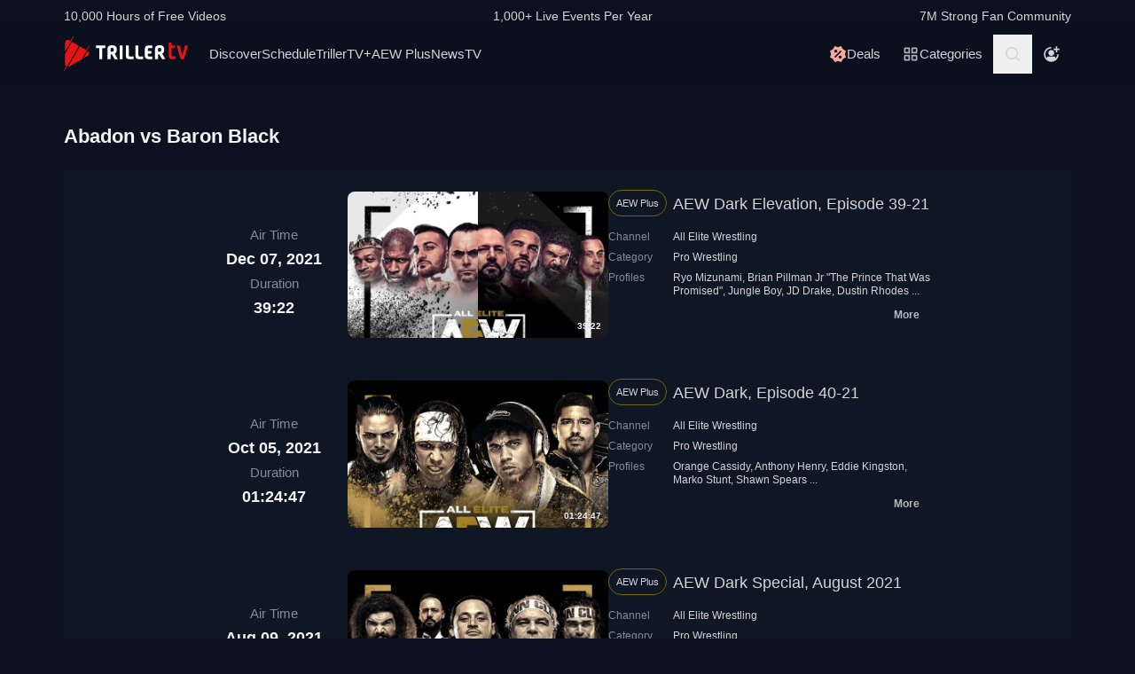

--- FILE ---
content_type: text/html; charset=utf-8
request_url: https://www.trillertv.com/vl/ff/abadon-vs-baron-black/
body_size: 36904
content:
<!DOCTYPE html>
<html lang="en">
<head>
<meta charset="UTF-8">
<title>▷ Abadon vs Baron Black Bout, Videos &amp; Interviews - TrillerTV</title>
<meta http-equiv="X-UA-Compatible" content="IE=edge">
<meta name="viewport" content="width=device-width, initial-scale=1, minimum-scale=1, maximum-scale=3">
<script>window.mod_pagespeed_start = Number(new Date());</script><link rel="manifest" href="/manifest.json">
<link rel="icon" type="image/x-icon" href="/static/favicon.ico">
<link rel="icon" href="/static/img/logo/x32x32.png.pagespeed.ic.N_VK_HJODp.png" sizes="32x32"/>
<link rel="icon" href="/static/img/logo/x192x192.png.pagespeed.ic.Y4U0VrmO3D.png" sizes="192x192"/>
<link rel="apple-touch-icon-precomposed" href="/static/img/logo/x180x180.png.pagespeed.ic.2J3AhKGHZC.png"/>
<meta name="msapplication-TileImage" content="/static/img/logo/270x270.png"/>
<link rel="canonical" href="https://www.trillertv.com/vl/ff/abadon-vs-baron-black/"/>
<meta name="description" content="Live Streams &amp; Videos: AEW Dark Elevation, Episode 39-21 ✓ AEW Dark, Episode 40-21 ✓ AEW Dark Special, August 2021 ✓ AEW Dark, Episode 26-21 ✓ AEW Dark Elevation, Episode 01-21 ✓ AEW Dark, Episode 10-21 ✓ AEW Dark, Episode 09-21 ✓ AEW Dark, Episode 04-21">
<meta name="apple-itunes-app" content="app-id=1066880147">
<meta name="google-play-app" content="app-id=com.flipps.fitetv">
<meta property="og:url" content="https://www.trillertv.com/vl/ff/abadon-vs-baron-black/"/>
<meta property="og:site_name" content="TrillerTV"/>
<meta property="og:type" content="website"/>
<meta property="og:title" content="▷ Abadon vs Baron Black Bout, Videos &amp; Interviews - TrillerTV"/>
<meta property="og:description" content="Live Streams &amp; Videos: AEW Dark Elevation, Episode 39-21 ✓ AEW Dark, Episode 40-21 ✓ AEW Dark Special, August 2021 ✓ AEW Dark, Episode 26-21 ✓ AEW Dark Elevation, Episode 01-21 ✓ AEW Dark, Episode 10-21 ✓ AEW Dark, Episode 09-21 ✓ AEW Dark, Episode 04-21"/>
<link href="/static/assets/stylesheets/A.app-fbc1b124.css.pagespeed.cf.1aQX0QaB1G.css" rel="stylesheet">
<meta name="robots" content="index,follow">
<script type="text/javascript">var dataLayer=[];var ga_client_id;var gtmLoaded=false;var gaProxy=false;var product={'platform':'Web','ecomm_prodid':['2paio','2pa6l','2p9um','2p9nn','2p90o','2p8zi','2p8xe','2p8r1','2p7xm'],'ecomm_pagetype':'category','dummy':undefined};function load_gtm(){gtmLoaded=true;if(typeof product!=='undefined'){}(function(w,d,s,l,i){w[l]=w[l]||[];w[l].push({'gtm.start':new Date().getTime(),event:'gtm.js'});var f=d.getElementsByTagName(s)[0],j=d.createElement(s),dl=l!='dataLayer'?'&l='+l:'';j.async=true;j.src='/ga4-web-metrics/?id='+i+dl;f.parentNode.insertBefore(j,f);})(window,document,'script','dataLayer','GTM-TNPZZC5');}load_gtm();var eventMethod1=window.addEventListener?"addEventListener":"attachEvent";var eventer1=window[eventMethod1];var messageEvent1=eventMethod1==="attachEvent"?"onmessage":"message";eventer1(messageEvent1,function(e){if(e.origin!=="https://"+location.hostname)return;if(e.data.e==='gtm'){dataLayer.push(e.data.data);}});(function(){var inter=function interaction(e){dataLayer.push(product);message={'event':'first_interact'};dataLayer.push(message);events.forEach(removeListeners);}
function setListeners(value){document.addEventListener(value,inter);}function removeListeners(value){document.removeEventListener(value,inter);}var events=['click','scroll','mousemove','touchstart'];if(gaProxy==true){events.forEach(setListeners);}else{events.forEach(setListeners);}})();</script>
<script defer src="https://www.trillertv.com/static/assets/v/trl-app-0.2.11-a30188a/chunk-vendors.js"></script>
<script defer src="https://www.trillertv.com/static/assets/v/trl-app-0.2.11-a30188a/app.js"></script>
<script defer src="https://www.trillertv.com/static/assets/v/trl-app-0.2.11-a30188a/video-list.js"></script>
<style>.hover-image:hover img.normal{display:none}.hover-image:hover img.active{display:inline-block}</style>
</head>
<body class="bg-fite text-mono-ps-100">
<noscript>
<iframe src="https://www.googletagmanager.com/ns.html?id=GTM-TNPZZC5" height="0" width="0" style="display:none;visibility:hidden"></iframe>
</noscript>
<svg xmlns="http://www.w3.org/2000/svg" style="display: none;">
<symbol id="TrillerTV_by_FITE" width="140" height="39" viewBox="0 0 140 39" fill="none" xmlns="http://www.w3.org/2000/svg">
<g clip-path="url(#clip0_6062_9982)">
<path d="M7.70935 6.28139L11.0457 0.522192C11.1092 0.412769 11.0715 0.272365 10.9617 0.209084L10.6522 0.0311076C10.5424 -0.032173 10.4016 0.00539987 10.3381 0.114823L7.41308 5.16475L6.00513 4.35463C3.9438 3.17075 1.37061 4.65323 1.37061 7.02032V17.2256L7.70935 6.28139Z" fill="#E61414"/>
<path d="M28.7007 10.417L28.3912 10.239C28.2814 10.1757 28.1405 10.2133 28.077 10.3227L25.1533 15.3707L18.1195 11.324L4.76685 34.3766C5.18414 34.3344 5.60474 34.2046 6.00616 33.9732L19.9785 25.9346L25.4496 16.4893L28.7853 10.7301C28.8488 10.6207 28.8111 10.4803 28.7013 10.417H28.7007Z" fill="#E61414"/>
<path d="M17.0565 10.7131L9.18218 6.18262L1.37001 19.67V31.3083C1.37001 32.4039 1.91825 33.3089 2.71183 33.8494L0.0308415 38.4782C-0.0326452 38.5876 0.00505005 38.728 0.114829 38.7913L0.424327 38.9692C0.534106 39.0325 0.674967 38.9949 0.738453 38.8855L3.44193 34.2179L17.0565 10.7131Z" fill="#E61414"/>
<path d="M27.1077 16.4959L26.9225 16.3892L22.1008 24.7132L27.1077 21.8326C29.169 20.6441 29.169 17.6798 27.1077 16.4959Z" fill="#E61414"/>
<path d="M139.641 10.2284H136.931C136.695 10.2284 136.542 10.3576 136.487 10.6029L133.809 21.1575C133.803 21.2815 133.715 21.3639 133.588 21.3639C133.437 21.3639 133.38 21.2861 133.34 21.1668L130.81 10.5976C130.759 10.3418 130.622 10.2278 130.366 10.2278H127.626C127.48 10.2278 127.369 10.2726 127.312 10.3537C127.258 10.4301 127.254 10.5415 127.301 10.6701L131.427 24.5694C131.651 25.3809 132.118 25.7263 132.986 25.7263H134.281C135.138 25.7263 135.495 25.4448 135.751 24.5668L139.969 10.6642C140.014 10.5402 140.009 10.4301 139.956 10.3537C139.899 10.2726 139.788 10.2278 139.642 10.2278L139.641 10.2284Z" fill="#E61414"/>
<path d="M125.78 22.7461C125.755 22.5266 125.641 22.3849 125.488 22.3849C125.312 22.3849 125.146 22.4093 124.951 22.4383C124.657 22.4818 124.291 22.5352 123.711 22.5352C122.627 22.5352 121.624 22.3124 121.624 20.6941V13.6099C121.624 13.3568 121.801 13.1795 122.055 13.1795H124.976C125.254 13.1795 125.388 13.045 125.388 12.7695V10.6384C125.388 10.3622 125.254 10.2284 124.976 10.2284H122.236C121.834 10.2284 121.581 10.1308 121.473 9.63118L121.202 7.56137C121.147 7.17839 121.028 6.95691 120.579 6.95691H118.562C118.302 6.95691 118.21 7.13752 118.21 7.30693V21.0546C118.21 24.0137 119.027 25.7269 123.199 25.7269C123.769 25.7269 124.633 25.6656 125.511 25.3736C125.948 25.1995 126.072 25.0209 126.021 24.6386L125.78 22.7461Z" fill="#E61414"/>
<path d="M46.2936 10.2264C46.5826 10.2264 46.738 10.3813 46.738 10.6694V12.7952C46.738 13.0833 46.5826 13.2382 46.2936 13.2382H43.4274C43.3388 13.2382 43.2277 13.3048 43.2277 13.4155V25.2846C43.2277 25.5727 43.0723 25.7276 42.7833 25.7276H40.3397C40.0507 25.7276 39.8953 25.5727 39.8953 25.2846V13.4155C39.8953 13.3048 39.8067 13.2382 39.7174 13.2382H36.807C36.518 13.2382 36.3625 13.0833 36.3625 12.7952V10.6694C36.3625 10.3813 36.518 10.2264 36.807 10.2264H46.2929H46.2936Z" fill="white"/>
<path d="M49.2929 14.4776C49.2929 11.7315 50.3146 10.0269 54.4023 10.0269C57.9125 10.0269 59.6677 11.2892 59.6677 15.0089C59.6677 17.7326 58.7346 18.5961 57.5574 19.4155C57.3795 19.5262 57.402 19.5704 57.4906 19.7477L60.7119 25.3942C60.823 25.5715 60.6676 25.7264 60.5565 25.7264H57.7796C57.4245 25.7264 57.2241 25.5715 57.113 25.3724L54.2693 20.567C54.2025 20.4339 54.0696 20.368 53.936 20.368H52.9804C52.7582 20.368 52.6471 20.4787 52.6471 20.7002V25.3948C52.6471 25.6163 52.536 25.727 52.3138 25.727H49.6255C49.4033 25.727 49.2922 25.6163 49.2922 25.3948V14.4783L49.2929 14.4776ZM54.2025 17.3562C55.8023 17.3562 56.3353 16.7142 56.3353 15.1862C56.3353 13.4368 55.6469 13.038 54.4023 13.038C53.1576 13.038 52.6471 13.4585 52.6471 14.7874V17.024C52.6471 17.2455 52.7582 17.3562 52.9804 17.3562H54.2025Z" fill="white"/>
<path d="M65.8884 10.2264C66.1774 10.2264 66.3328 10.3813 66.3328 10.6694V25.2846C66.3328 25.5727 66.1774 25.7276 65.8884 25.7276H63.3555C63.0665 25.7276 62.9111 25.5727 62.9111 25.2846V10.6694C62.9111 10.3813 63.0665 10.2264 63.3555 10.2264H65.8884Z" fill="white"/>
<path d="M72.7972 10.2264C73.0862 10.2264 73.2416 10.3813 73.2416 10.6694V21.0329C73.2416 22.3836 73.5974 22.694 74.9742 22.694H78.2841C78.5731 22.694 78.7286 22.849 78.7286 23.137V25.2846C78.7286 25.5727 78.5731 25.7276 78.2841 25.7276H74.463C70.9085 25.7276 69.8867 24.133 69.8867 21.4983V10.6701C69.8867 10.382 70.0421 10.2271 70.3311 10.2271H72.7972V10.2264Z" fill="white"/>
<path d="M83.6173 10.2264C83.9063 10.2264 84.0617 10.3813 84.0617 10.6694V21.0329C84.0617 22.3836 84.4168 22.694 85.7943 22.694H89.1042C89.3932 22.694 89.5486 22.849 89.5486 23.137V25.2846C89.5486 25.5727 89.3932 25.7276 89.1042 25.7276H85.2831C81.7285 25.7276 80.7068 24.133 80.7068 21.4983V10.6701C80.7068 10.382 80.8622 10.2271 81.1512 10.2271H83.6173V10.2264Z" fill="white"/>
<path d="M99.4129 10.2264C99.7019 10.2264 99.8573 10.3813 99.8573 10.6694V12.8177C99.8573 13.1057 99.7019 13.2606 99.4129 13.2606H96.7689C95.0806 13.2606 94.6587 13.4379 94.6587 14.8769V16.2058C94.6587 16.2941 94.7473 16.3831 94.8366 16.3831H98.1914C98.4804 16.3831 98.6358 16.538 98.6358 16.8261V18.9737C98.6358 19.2617 98.4804 19.4166 98.1914 19.4166H94.8366C94.7479 19.4166 94.6587 19.5274 94.6587 19.6157V21.0771C94.6587 22.5167 95.0806 22.6934 96.7689 22.6934H99.4129C99.7019 22.6934 99.8573 22.8483 99.8573 23.1364V25.2839C99.8573 25.572 99.7019 25.7269 99.4129 25.7269H96.3252C92.4598 25.7269 91.3044 24.3097 91.3044 21.3427V14.6113C91.3044 11.6443 92.4598 10.2271 95.6811 10.2271H99.4135L99.4129 10.2264Z" fill="white"/>
<path d="M102.834 14.4776C102.834 11.7315 103.856 10.0269 107.944 10.0269C111.454 10.0269 113.209 11.2892 113.209 15.0089C113.209 17.7326 112.276 18.5961 111.099 19.4155C110.921 19.5262 110.943 19.5704 111.032 19.7477L114.253 25.3942C114.364 25.5715 114.209 25.7264 114.098 25.7264H111.321C110.966 25.7264 110.765 25.5715 110.654 25.3724L107.811 20.567C107.744 20.4339 107.611 20.368 107.477 20.368H106.522C106.3 20.368 106.189 20.4787 106.189 20.7002V25.3948C106.189 25.6163 106.078 25.727 105.856 25.727H103.168C102.945 25.727 102.834 25.6163 102.834 25.3948V14.4783V14.4776ZM107.744 17.3562C109.344 17.3562 109.877 16.7142 109.877 15.1862C109.877 13.4368 109.188 13.038 107.944 13.038C106.699 13.038 106.188 13.4585 106.188 14.7874V17.024C106.188 17.2455 106.3 17.3562 106.522 17.3562H107.744Z" fill="white"/>
</g>
<defs>
<clipPath id="clip0_6062_9982">
<rect width="140" height="39" fill="white"/>
</clipPath>
</defs>
</symbol>
<svg id="arrow-right" viewBox="0 0 25 24" xmlns="http://www.w3.org/2000/svg">
<path d="M9.30008 17.6661C9.56672 17.9327 9.96668 17.9327 10.2333 17.6661L15.8994 12L10.2333 6.33389C9.96668 6.06725 9.56672 6.06725 9.30008 6.33389C9.03344 6.60053 9.03344 7.00049 9.30008 7.26713L14.0329 12L9.30008 16.7329C9.03344 16.9328 9.03344 17.3995 9.30008 17.6661Z" fill="currentColor"></path>
</svg>
<symbol id="nav-arrow" viewBox="0 0 20 32" xmlns="http://www.w3.org/2000/svg">
<g clip-path="url(#clip0_1970_577)">
<path d="M16.3334 31.3334C17.0001 32 18.0001 32 18.6667 31.3334C19.3334 30.6667 19.3334 29.6667 18.6667 29L5.50008 16L18.6667 3.00004C19.0001 2.66671 19.1667 2.33337 19.1667 1.83337C19.1667 1.33337 19.0001 1.00004 18.6667 0.666707C18.3334 0.333373 18.0001 0.166708 17.5001 0.166708C17.0001 0.166708 16.6667 0.333373 16.3334 0.666707L0.833416 16L16.3334 31.3334Z" fill="currentColor"></path>
</g>
<defs>
<clipPath id="clip0_1970_577">
<rect width="18.3333" height="31.6667" fill="currentColor" transform="translate(19.1667 31.8334) rotate(-180)"></rect>
</clipPath>
</defs>
</symbol>
<symbol id="down-arrow" viewBox="0 0 24 24" xmlns="http://www.w3.org/2000/svg">
<path d="M16.59 8.29492L12 12.8749L7.41 8.29492L6 9.70492L12 15.7049L18 9.70492L16.59 8.29492Z" fill="currentColor"></path>
</symbol>
<symbol viewBox="0 0 24 24" id="search-icon" xmlns="http://www.w3.org/2000/svg">
<g clip-path="url(#clip0_1042_23448)">
<path d="M21.65 20.15L17.55 16.05C18.65 14.65 19.35 12.75 19.35 10.75C19.35 6.15001 15.55 2.35001 10.85 2.35001C6.15001 2.35001 2.35001 6.15001 2.35001 10.85C2.35001 15.55 6.15001 19.35 10.85 19.35C12.85 19.35 14.65 18.65 16.15 17.55L20.25 21.65L21.65 20.15ZM4.35001 10.85C4.35001 7.25001 7.25001 4.35001 10.85 4.35001C14.45 4.35001 17.35 7.25001 17.35 10.85C17.35 14.45 14.45 17.35 10.85 17.35C7.25001 17.35 4.35001 14.45 4.35001 10.85Z" fill="currentColor"></path>
</g>
<defs>
<clipPath id="clip0_1042_23448">
<rect width="19.3" height="19.3" fill="currentColor" transform="translate(2.35001 2.35001)"></rect>
</clipPath>
</defs>
</symbol>
<symbol id="user-profile" viewBox="0 0 24 24" xmlns="http://www.w3.org/2000/svg">
<path d="M22 11.95C22 6.45001 17.5 1.95001 12 1.95001C6.5 1.95001 2 6.45001 2 11.95C2 15.45 3.8 18.55 6.6 20.35C6.9 20.65 7.2 20.85 7.6 20.95C8.9 21.65 10.4 22.05 12 22.05C13.6 22.05 15.1 21.65 16.4 20.95C16.8 20.85 17.1 20.65 17.4 20.35C20.2 18.45 22 15.45 22 11.95ZM4 11.95C4 7.55001 7.6 3.95001 12 3.95001C16.4 3.95001 20 7.55001 20 11.95C20 13.95 19.2 15.85 18 17.25V16.85C18 15.75 17.1 14.85 16 14.85H8C6.9 14.85 6 15.75 6 16.85V17.15C4.8 15.75 4 13.95 4 11.95Z" fill="currentColor"></path>
<path d="M12.1 13.95C14.3091 13.95 16.1 12.1592 16.1 9.95001C16.1 7.74087 14.3091 5.95001 12.1 5.95001C9.89087 5.95001 8.10001 7.74087 8.10001 9.95001C8.10001 12.1592 9.89087 13.95 12.1 13.95Z" fill="currentColor"></path>
</symbol>
<symbol id="user-anonymous" viewBox="0 0 24 24" xmlns="http://www.w3.org/2000/svg">
<g clip-path="url(#clip0_825_20585)">
<path d="M17.5 17.65V17.35C17.5 16.25 16.6 15.35 15.5 15.35H7.5C6.4 15.35 5.5 16.25 5.5 17.35V17.65C4.3 16.25 3.5 14.35 3.5 12.35C3.5 7.95 7.1 4.35 11.5 4.35V2.35C6 2.35 1.5 6.85 1.5 12.35C1.5 17.7942 6.0867 22.45 11.5 22.45C16.9894 22.45 21.5 17.9028 21.5 12.35H19.5C19.5 14.45 18.7 16.25 17.5 17.65Z" fill="currentColor"></path>
<path d="M11.5 14.45C13.7091 14.45 15.5 12.6591 15.5 10.45C15.5 8.24086 13.7091 6.45 11.5 6.45C9.29086 6.45 7.5 8.24086 7.5 10.45C7.5 12.6591 9.29086 14.45 11.5 14.45Z" fill="currentColor"></path>
<path d="M14.6 6.55L17.6 6.45V9.45H19.6V6.45H22.5V4.45H19.6L19.5 1.55H17.5L17.6 4.45L14.6 4.55V6.55Z" fill="currentColor"></path>
</g>
<defs>
<clipPath id="clip0_825_20585">
<rect width="21" height="20.9" fill="currentColor" transform="translate(1.5 1.55)"></rect>
</clipPath>
</defs>
</symbol>
<symbol viewBox="0 0 69 36" id="triller-logo" xmlns="http://www.w3.org/2000/svg">
<g clip-path="url(#clip0_1322_24756)">
<path d="M28.728 30.0209C29.7993 28.1553 30.8688 26.2947 31.9367 24.4391C32.2621 24.5397 32.5675 24.6654 32.8828 24.7308C33.2267 24.8071 33.577 24.8509 33.929 24.8616C35.0053 24.8766 36.0765 24.8666 37.1527 24.8666C37.4981 24.8666 37.5832 24.7811 37.5832 24.4291V22.8551C37.5832 22.5635 37.4881 22.4679 37.1978 22.4679C36.3668 22.4679 35.5409 22.4729 34.7099 22.4629C34.451 22.4529 34.1933 22.4226 33.939 22.3724C33.8272 22.346 33.7228 22.2944 33.6337 22.2215C33.4184 22.0505 33.3984 21.8997 33.5336 21.6633C36.2701 16.9029 39.0065 12.1408 41.743 7.37699C42.0384 6.86407 42.3337 6.35115 42.6391 5.81812C43.954 6.65457 45.1185 7.70873 46.083 8.93587C47.0541 10.1629 47.785 11.5206 48.3406 13.0593C49.1415 11.6664 49.9074 10.3439 50.6833 8.99621C50.8135 9.07164 50.9336 9.13199 51.0738 9.21244C49.9325 11.1988 48.7961 13.17 47.6598 15.1563C47.5147 15.0809 47.3845 15.0105 47.2193 14.925C45.8027 17.384 44.3911 19.8379 42.9694 22.312C42.624 22.1159 42.599 21.784 42.554 21.4723C42.549 21.3952 42.549 21.318 42.554 21.2409V13.2404C42.554 12.8029 42.4639 12.7073 42.0334 12.7073H40.3314C40.021 12.7073 39.8959 12.8331 39.8959 13.1398C39.8959 16.0363 39.8809 18.9378 39.9059 21.8343C39.9109 22.659 40.0861 23.4686 40.7419 24.057C40.9922 24.2833 41.3025 24.4492 41.6129 24.6554C41.5878 24.7006 41.5528 24.7811 41.5078 24.8565C40.3264 26.9183 39.13 28.975 37.9637 31.0468C37.7735 31.3837 37.5131 31.4541 37.2028 31.4742C36.3318 31.5295 35.4608 31.6351 34.5898 31.605C32.5924 31.5335 30.6353 31.0201 28.8582 30.1014C28.8181 30.0964 28.7831 30.0612 28.728 30.0209Z" fill="currentColor"></path>
<path d="M23.4121 21.1906V24.243C23.4079 24.3353 23.4113 24.4278 23.4221 24.5196C23.4571 24.7761 23.5623 24.8666 23.8176 24.8716H25.7047C26.0251 24.8716 26.1152 24.7811 26.1152 24.4593C26.1152 21.8695 26.1102 19.2798 26.1202 16.69C26.1234 16.4998 26.1733 16.3132 26.2654 16.1469C28.1275 12.8934 29.9913 9.64323 31.8568 6.39641C32.007 6.13492 32.2473 6.18017 32.4575 6.13994C33.4036 5.974 34.3647 5.94886 35.3208 6.00417C37.2456 6.11094 39.1274 6.61778 40.8472 7.49265C40.8958 7.52163 40.9426 7.55354 40.9873 7.58819L33.3385 20.894V13.2504C33.3385 12.7979 33.2484 12.7073 32.8029 12.7073H31.121C30.8006 12.7073 30.6805 12.828 30.6805 13.1599C30.6805 16.0564 30.6705 18.9579 30.6905 21.8544C30.6955 22.6339 30.8707 23.3831 31.4263 23.9866C31.4664 24.0318 31.4413 24.1877 31.3963 24.2631C30.8256 25.2689 30.25 26.2645 29.6743 27.2652C29.1938 28.1 28.7182 28.9347 28.2276 29.7896C28.3678 29.8852 28.498 29.9706 28.6481 30.0712C27.5118 32.0424 26.3855 34.0086 25.2392 36C25.104 35.9246 24.9839 35.8592 24.8437 35.7837C25.2142 35.1351 25.5746 34.5115 25.935 33.8829C26.2854 33.2694 26.6358 32.6509 26.9962 32.0424C27.0963 31.8765 27.0863 31.786 26.9161 31.6754C24.3682 29.9857 22.5711 27.6977 21.4849 24.8364C21.4521 24.7642 21.4381 24.6847 21.4443 24.6056C21.4504 24.5264 21.4764 24.4501 21.5199 24.3838C22.1156 23.363 22.7063 22.3321 23.297 21.3063C23.322 21.261 23.352 21.2158 23.3771 21.1705C23.3821 21.1806 23.3971 21.1856 23.4121 21.1906Z" fill="currentColor"></path>
<path d="M60.1843 20.0492C60.1843 18.5758 60.1643 17.1024 60.1943 15.634C60.2143 14.759 60.4396 13.9394 61.1654 13.356C61.6109 12.999 62.1315 12.823 62.6821 12.7325C63.7584 12.5515 64.8346 12.5464 65.8959 12.813C67.0722 13.1147 67.778 13.879 68.0283 15.0708C68.2143 15.9621 68.2228 16.8816 68.0533 17.7762C67.8932 18.6562 67.3926 19.32 66.6667 19.8178C66.3864 20.0089 66.3914 20.024 66.5566 20.3157C67.3375 21.6935 68.1184 23.0731 68.8993 24.4542C69.0745 24.766 69.0345 24.8364 68.669 24.8364C68.0633 24.8364 67.4577 24.8264 66.852 24.8415C66.5316 24.8465 66.3263 24.7258 66.1612 24.4492C65.4954 23.2876 64.8046 22.1411 64.1388 20.9795C63.9987 20.7381 63.8335 20.6124 63.5532 20.6375C63.408 20.6526 63.2628 20.6375 63.1177 20.6425C62.8173 20.6476 62.7372 20.7331 62.7372 21.0297V24.4744C62.7372 24.7912 62.6922 24.8364 62.3818 24.8415H60.5197C60.2443 24.8415 60.1943 24.7962 60.1943 24.5196C60.1843 23.0211 60.1843 21.5326 60.1843 20.0492ZM62.7022 17.027H62.7222V18.0226C62.7222 18.2288 62.8273 18.3445 63.0326 18.3445C63.5231 18.3344 64.0137 18.3394 64.4992 18.2942C65.0799 18.2389 65.4704 17.8869 65.5605 17.3086C65.6246 16.9011 65.6364 16.487 65.5955 16.0765C65.5204 15.4027 65.2301 15.0608 64.6444 14.9702C64.289 14.9149 63.9136 14.935 63.5582 14.9753C63.0926 15.0356 62.8223 15.3424 62.7723 15.81C62.7322 16.2123 62.7272 16.6196 62.7022 17.027Z" fill="currentColor"></path>
<path d="M19.3372 24.4593C18.5663 23.0915 17.7938 21.7254 17.0196 20.3609C16.8243 20.019 16.8243 20.0139 17.1497 19.7826C17.8155 19.3099 18.281 18.7065 18.4612 17.8969C18.6546 17.0154 18.6683 16.1036 18.5013 15.2166C18.281 13.9645 17.5802 13.1197 16.3288 12.8079C15.209 12.5298 14.0401 12.5178 12.9148 12.7727C11.4181 13.1046 10.6606 14.0433 10.6422 15.5887C10.6222 17.0571 10.6372 18.5204 10.6372 19.9838H10.6272V24.4693C10.6272 24.7962 10.6572 24.8314 10.9776 24.8314H12.7747C13.1201 24.8314 13.1751 24.7761 13.1751 24.4291V21.3516C13.1751 20.6526 13.075 20.6325 13.906 20.6224C14.2364 20.6224 14.4366 20.733 14.6018 21.0247C15.2525 22.1763 15.9383 23.3077 16.5991 24.4542C16.7593 24.7308 16.9645 24.8414 17.2749 24.8364C17.8906 24.8213 18.5013 24.8314 19.117 24.8314C19.4674 24.8314 19.5074 24.766 19.3372 24.4593ZM15.9934 17.3488C15.8732 17.9019 15.5078 18.2237 14.9622 18.2841C14.4616 18.3444 13.956 18.3344 13.4504 18.3394C13.2752 18.3394 13.1701 18.2439 13.1751 18.0477C13.1801 17.6957 13.1751 17.3387 13.1751 16.9867H13.1551C13.1801 16.5643 13.1751 16.1369 13.2252 15.7195C13.2803 15.3172 13.5406 15.0658 13.941 14.9753C14.3731 14.8703 14.8248 14.879 15.2525 15.0004C15.623 15.106 15.8532 15.3675 15.9583 15.7295C16.1051 16.2578 16.1171 16.8146 15.9934 17.3488Z" fill="currentColor"></path>
<path d="M43.5351 22.4327C44.9217 20.019 46.2782 17.6606 47.6348 15.2971C50.2979 21.9751 46.6737 31.8765 37.0576 33.7321C37.0877 33.6667 37.1077 33.6164 37.1327 33.5661C38.7796 30.6998 40.4265 27.8318 42.0734 24.9622C42.1585 24.8113 42.2386 24.761 42.4188 24.8012C42.6513 24.8465 42.8879 24.8667 43.1246 24.8616C44.2009 24.8666 45.2721 24.8666 46.3483 24.8666C46.7037 24.8666 46.7838 24.7862 46.7838 24.4341V22.8401C46.7838 22.5635 46.6887 22.468 46.4084 22.468H43.9005C43.8004 22.468 43.6953 22.4478 43.5351 22.4327Z" fill="currentColor"></path>
<path d="M26.11 15.2871V13.1147C26.11 12.823 26.0048 12.7124 25.7045 12.7124C25.0838 12.7074 24.4631 12.7074 23.8373 12.7124C23.552 12.7124 23.4319 12.823 23.4068 13.1097C23.4018 13.1951 23.4018 13.2806 23.4018 13.3661C23.4018 15.4882 23.4068 17.6053 23.3968 19.7273C23.3947 19.9021 23.3481 20.0735 23.2617 20.2252C22.9013 20.8789 22.5208 21.5226 22.1504 22.1713C22.1254 22.2165 22.0953 22.2618 22.0303 22.3623C21.8901 21.8796 21.7499 21.4572 21.6398 21.0197C21.429 20.1777 21.2999 19.3171 21.2544 18.4501C21.0641 14.4724 22.3006 11.0027 24.9837 8.08604C27.011 5.8835 29.5239 4.50566 32.4573 3.91731C32.5461 3.90387 32.6305 3.86953 32.7035 3.8171C32.7766 3.76466 32.8363 3.69562 32.8778 3.61559C33.5235 2.46906 34.1843 1.33259 34.84 0.191088C34.8751 0.130744 34.9101 0.0754295 34.9602 0C35.0853 0.0754295 35.2004 0.145829 35.3356 0.231316C34.1943 2.21763 33.068 4.1788 31.9467 6.13493C31.9217 6.1378 31.8965 6.1378 31.8716 6.13493C31.4811 5.94385 31.4811 5.94385 31.2559 6.33608L26.2551 15.0406C26.2251 15.101 26.185 15.1664 26.11 15.2871Z" fill="currentColor"></path>
<path d="M50.9736 18.787C50.9736 17.7863 50.9486 16.7806 50.9836 15.7799C51.0002 15.3195 51.0828 14.8639 51.2289 14.4272C51.5593 13.4416 52.3352 12.984 53.3113 12.8482C53.7897 12.7887 54.271 12.7568 54.753 12.7526C55.5439 12.7375 56.3348 12.7476 57.1257 12.7476C57.4411 12.7476 57.5562 12.8482 57.5612 13.1549C57.5712 13.6729 57.5712 14.1858 57.5612 14.7037C57.5562 14.9904 57.4561 15.0658 57.1758 15.0708C56.495 15.0708 55.8092 15.0658 55.1284 15.0759C54.8681 15.0809 54.6078 15.096 54.3475 15.1262C53.8069 15.1915 53.5466 15.5033 53.5216 16.1118C53.5066 16.5141 53.5216 16.9113 53.5166 17.3136C53.5116 17.5047 53.6017 17.5701 53.7869 17.565C54.5628 17.56 55.3387 17.56 56.1146 17.565C56.525 17.565 56.6051 17.6455 56.6051 18.0679V19.5262C56.6051 19.8028 56.52 19.8883 56.2497 19.8883H53.877C53.5666 19.8883 53.5166 19.9386 53.5216 20.2554C53.5316 20.7482 53.5216 21.241 53.5716 21.7287C53.6167 22.1864 53.872 22.4126 54.3175 22.4629C54.5678 22.4931 54.8231 22.5082 55.0734 22.5132C55.7642 22.5182 56.4549 22.5132 57.1457 22.5132C57.4511 22.5132 57.5562 22.5937 57.5662 22.9004C57.5812 23.4184 57.5812 23.9313 57.5662 24.4492C57.5562 24.7459 57.4461 24.8314 57.1407 24.8314C56.2597 24.8314 55.3737 24.8616 54.4927 24.8214C53.9274 24.7974 53.3666 24.7097 52.8208 24.5599C51.6544 24.233 51.1188 23.4184 51.0387 22.2718C50.9586 21.1153 50.9786 19.9486 50.9536 18.787H50.9736Z" fill="currentColor"></path>
<path d="M2.71813 19.8782V15.3926C2.71813 15.0809 2.70812 15.0708 2.39276 15.0708H0.390451C0.0750874 15.0708 0 14.9903 0 14.6735V13.1247C0 12.8683 0.0800929 12.7777 0.335387 12.7526C0.39045 12.7476 0.440507 12.7526 0.495571 12.7526H7.46861C7.91412 12.7526 7.97919 12.8129 7.97919 13.2555V14.7138C7.97919 14.9803 7.88909 15.0708 7.61878 15.0758C6.95301 15.0809 6.28224 15.0758 5.61647 15.0758C5.28609 15.0758 5.26106 15.101 5.26106 15.4329V24.3788C5.26106 24.771 5.19599 24.8364 4.81054 24.8364H3.17866C2.81324 24.8364 2.72314 24.7459 2.72314 24.3687C2.71813 22.8702 2.71646 21.3734 2.71813 19.8782Z" fill="currentColor"></path>
</g>
<defs>
<clipPath id="clip0_1322_24756">
<rect width="69" height="36" fill="white"></rect>
</clipPath>
</defs>
</symbol>
<symbol viewBox="0 0 17 17" id="icon-on-air" xmlns="http://www.w3.org/2000/svg">
<g clip-path="url(#clip0_3066_30146)">
<path d="M8.87053 3.1657C11.8036 3.1657 14.2033 5.56546 14.2033 8.4985C14.2033 11.4315 11.8036 13.8313 8.87053 13.8313C5.93749 13.8313 3.53773 11.4315 3.53773 8.4985C3.53773 5.56546 5.93749 3.1657 8.87053 3.1657ZM8.87053 1.8325C5.20423 1.8325 2.20453 4.8322 2.20453 8.4985C2.20453 12.1648 5.20423 15.1645 8.87053 15.1645C12.5368 15.1645 15.5365 12.1648 15.5365 8.4985C15.5365 4.8322 12.5368 1.8325 8.87053 1.8325Z" fill="currentColor"></path>
<path d="M8.87054 11.8315C10.7113 11.8315 12.2035 10.3393 12.2035 8.4985C12.2035 6.65773 10.7113 5.1655 8.87054 5.1655C7.02977 5.1655 5.53754 6.65773 5.53754 8.4985C5.53754 10.3393 7.02977 11.8315 8.87054 11.8315Z" fill="currentColor"></path>
</g>
<defs>
<clipPath id="clip0_3066_30146">
<rect width="13.332" height="13.332" fill="white" transform="translate(2.20453 1.8325)"></rect>
</clipPath>
</defs>
</symbol>
<symbol viewBox="0 0 24 24" id="icon-categories" xmlns="http://www.w3.org/2000/svg">
<g clip-path="url(#clip0_1915_26891)">
<path d="M22 6H2V8H22V6Z" fill="currentColor"></path>
<path d="M17 16H6V18H17V16Z" fill="currentColor"></path>
<path d="M20 11H4V13H20V11Z" fill="currentColor"></path>
</g>
<defs>
<clipPath id="clip0_1915_26891">
<rect width="20" height="12" fill="white" transform="translate(2 6)"></rect>
</clipPath>
</defs>
</symbol>
<symbol viewBox="0 0 24 24" id="icon-notify-me" xmlns="http://www.w3.org/2000/svg">
<g clip-path="url(#clip0_1346_1498)">
<path d="M20 4H4C2.9 4 2 4.9 2 6V18C2 19.1 2.9 20 4 20H20C21.1 20 22 19.1 22 18V6C22 4.9 21.1 4 20 4ZM20 18H4V8L12 14L20 8V18ZM12 12L4 6H20L12 12Z" fill="currentColor"></path>
</g>
<defs>
<clipPath id="clip0_1346_1498">
<rect width="20" height="16" fill="white" transform="translate(2 4)"></rect>
</clipPath>
</defs>
</symbol>
<symbol viewBox="0 0 24 24" id="icon-plus" xmlns="http://www.w3.org/2000/svg">
<path d="M12 3C11.4 3 11 3.4 11 4V11L4 11C3.4 11 3 11.4 3 12C3 12.6 3.4 13 4 13L11 13L11 20C11 20.6 11.4 21 12 21C12.6 21 13 20.6 13 20L13 13L20 13C20.6 13 21 12.6 21 12C21 11.4 20.6 11 20 11L13 11L13 4C13 3.4 12.6 3 12 3Z" fill="currentColor"></path>
</symbol>
<symbol viewBox="0 0 24 24" id="icon-check" xmlns="http://www.w3.org/2000/svg">
<path d="M20 6.5L9 17.5L4 12.5" stroke="currentColor" stroke-width="2" stroke-linecap="round" stroke-linejoin="round"></path>
</symbol>
<symbol id="icon-fb" width="48" height="48" viewBox="0 0 48 48" fill="none">
<path d="M32.1917 26.2507L33.1693 19.7356H27.0567V15.5077C27.0567 13.7253 27.9106 11.9878 30.6482 11.9878H33.4271V6.44089C33.4271 6.44089 30.9053 6.00073 28.4943 6.00073C23.4604 6.00073 20.17 9.1212 20.17 14.7701V19.7356H14.5745V26.2507H20.17V42.0007H27.0567V26.2507H32.1917Z" fill="currentColor"></path>
</symbol>
<symbol id="icon-x" width="48" height="48" viewBox="0 0 48 48" fill="none">
<path d="M40.75 6H37.65L26.27 19.24L17.15 6H6.67004L20.43 26.02L6.67004 42H9.77004L21.79 28.02L31.39 42H41.87L27.61 21.24L40.73 6H40.75ZM32.87 39.76L23.37 26.18L21.97 24.18L10.89 8.34H15.67L24.61 21.14L26.01 23.14L37.65 39.78H32.87V39.76Z" fill="currentColor"></path>
</symbol>
<symbol id="icon-ig" width="48" height="48" viewBox="0 0 48 48" fill="none">
<path d="M24.0091 15.4673C19.1823 15.4673 15.289 19.2748 15.289 23.9951C15.289 28.7154 19.1823 32.5228 24.0091 32.5228C28.8359 32.5228 32.7292 28.7154 32.7292 23.9951C32.7292 19.2748 28.8359 15.4673 24.0091 15.4673ZM24.0091 29.5392C20.8899 29.5392 18.3399 27.0529 18.3399 23.9951C18.3399 20.9373 20.8823 18.4509 24.0091 18.4509C27.1359 18.4509 29.6783 20.9373 29.6783 23.9951C29.6783 27.0529 27.1283 29.5392 24.0091 29.5392ZM35.1199 15.1185C35.1199 16.2244 34.2091 17.1076 33.0859 17.1076C31.9551 17.1076 31.052 16.2169 31.052 15.1185C31.052 14.0201 31.9627 13.1294 33.0859 13.1294C34.2091 13.1294 35.1199 14.0201 35.1199 15.1185ZM40.8953 17.1373C40.7663 14.4728 40.144 12.1126 38.148 10.1681C36.1596 8.22358 33.7462 7.61499 31.0216 7.4814C28.2136 7.32554 19.7971 7.32554 16.989 7.4814C14.2721 7.60757 11.8587 8.21616 9.8627 10.1607C7.86672 12.1052 7.25199 14.4654 7.11538 17.1298C6.95601 19.8759 6.95601 28.1068 7.11538 30.8529C7.2444 33.5173 7.86672 35.8775 9.8627 37.822C11.8587 39.7665 14.2645 40.3751 16.989 40.5087C19.7971 40.6646 28.2136 40.6646 31.0216 40.5087C33.7462 40.3826 36.1596 39.774 38.148 37.822C40.1364 35.8775 40.7587 33.5173 40.8953 30.8529C41.0547 28.1068 41.0547 19.8833 40.8953 17.1373ZM37.2676 33.7994C36.6757 35.254 35.5297 36.3747 34.0346 36.9611C31.7957 37.8294 26.4832 37.629 24.0091 37.629C21.535 37.629 16.2149 37.822 13.9837 36.9611C12.4962 36.3822 11.3502 35.2615 10.7506 33.7994C9.8627 31.6099 10.0676 26.4146 10.0676 23.9951C10.0676 21.5755 9.87029 16.3728 10.7506 14.1908C11.3426 12.7361 12.4886 11.6154 13.9837 11.0291C16.2225 10.1607 21.535 10.3611 24.0091 10.3611C26.4832 10.3611 31.8033 10.1681 34.0346 11.0291C35.5221 11.608 36.6681 12.7287 37.2676 14.1908C38.1556 16.3802 37.9507 21.5755 37.9507 23.9951C37.9507 26.4146 38.1556 31.6173 37.2676 33.7994Z" fill="currentColor"></path>
</symbol>
<symbol id="icon-special" width="24" height="24" viewBox="0 0 24 24" fill="none" xmlns="http://www.w3.org/2000/svg">
<g clip-path="url(#clip0_7018_20132)">
<path d="M7.70498 16.295C7.31498 15.905 7.31498 15.275 7.70498 14.885L14.905 7.685C15.295 7.295 15.925 7.295 16.315 7.685C16.705 8.075 16.705 8.705 16.315 9.095L9.11498 16.295C8.72498 16.685 8.09498 16.685 7.70498 16.295Z" fill="currentColor"></path>
<path d="M10.005 10.005C11.1096 10.005 12.005 9.10957 12.005 8.005C12.005 6.90043 11.1096 6.005 10.005 6.005C8.90044 6.005 8.005 6.90043 8.005 8.005C8.005 9.10957 8.90044 10.005 10.005 10.005Z" fill="currentColor"></path>
<path d="M14.005 18.005C15.1096 18.005 16.005 17.1096 16.005 16.005C16.005 14.9004 15.1096 14.005 14.005 14.005C12.9004 14.005 12.005 14.9004 12.005 16.005C12.005 17.1096 12.9004 18.005 14.005 18.005Z" fill="currentColor"></path>
<path d="M15.445 3.685L16.995 6.305L17.255 6.745L17.695 7.005L20.315 8.555L19.555 11.505L19.425 12.005L19.555 12.505L20.315 15.455L17.695 17.005L17.255 17.265L16.995 17.705L15.445 20.325L12.495 19.565L11.995 19.435L11.495 19.565L8.545 20.325L6.995 17.705L6.735 17.265L6.295 17.005L3.675 15.455L4.435 12.505L4.565 12.005L4.435 11.505L3.675 8.555L6.295 7.005L6.735 6.745L6.995 6.305L8.545 3.685L11.495 4.445L11.995 4.575L12.495 4.445L15.445 3.685ZM16.405 1.375L12.005 2.505L7.595 1.375L5.275 5.285L1.375 7.595L2.505 11.995L1.375 16.405L5.285 18.725L7.605 22.635L12.005 21.505L16.405 22.635L18.725 18.725L22.635 16.405L21.505 12.005L22.635 7.605L18.725 5.285L16.405 1.375Z" fill="currentColor"></path>
</g>
<defs>
<clipPath id="clip0_7018_20132">
<rect width="21.25" height="21.25" fill="white" transform="translate(1.375 1.375)"></rect>
</clipPath>
</defs>
</symbol>
<symbol id="icon-yt" width="48" height="48" viewBox="0 0 48 48" fill="none">
<path d="M11.9978 9.76587C7.5796 9.76587 3.9978 13.3479 3.9978 17.7659V29.7659C3.9978 34.1839 7.5796 37.7659 11.9978 37.7659H35.9978C40.416 37.7659 43.9978 34.1839 43.9978 29.7659V17.7659C43.9978 13.3479 40.416 9.76587 35.9978 9.76587H11.9978ZM21.4264 17.7659C21.675 17.7659 21.8924 17.8359 22.096 17.9539C22.2118 18.0199 29.3376 22.4179 29.596 22.6879C29.8554 22.9599 29.9978 23.3499 29.9978 23.7659C29.9978 24.0299 29.9326 24.2539 29.8192 24.4699C29.7268 24.6439 29.6108 24.8139 29.462 24.9379C29.2188 25.1399 22.051 29.6079 21.8728 29.6719C21.7272 29.7239 21.5888 29.7659 21.4264 29.7659C21.0694 29.7659 20.7392 29.6179 20.4888 29.3899C20.1858 29.1159 19.9978 28.7199 19.9978 28.2659C19.9978 27.8559 19.9978 19.6739 19.9978 19.2659C19.9978 18.4379 20.6374 17.7659 21.4264 17.7659Z" fill="currentColor"></path>
</symbol>
<symbol id="icon-triller" width="48" height="48" viewBox="0 0 48 48" fill="none">
<path d="M19.9199 6.88889C10.7999 8.11111 3.11994 18.1333 6.95994 29.3778L18.4799 9.33333L18.9599 9.57778L23.0399 2.24444L22.5599 2L19.9199 6.88889Z" fill="currentColor"></path>
<path d="M18.96 9.57781C22.8 9.08892 26.4 9.33336 29.76 11.2889L14.4 38.4223L14.88 38.6667L10.8 46L10.32 45.7556L13.2 40.8667C10.08 38.9111 7.67999 36.2223 6.23999 32.0667L18.96 9.57781Z" fill="currentColor"></path>
<path d="M31.6799 9.08887L14.8799 38.6666C18.9599 40.6222 22.5599 40.8666 25.9199 40.3778L37.1999 20.3333L37.6799 20.5778L41.7599 13.2444L41.2799 13L38.3999 17.8889C37.1999 13.9778 34.7999 11.2889 31.6799 9.08887Z" fill="currentColor"></path>
<path d="M24.96 43.0666L37.68 20.3333C41.52 31.3333 34.56 41.6 24.96 43.0666Z" fill="currentColor"></path>
</symbol>
<symbol id="icon-li" width="48" height="48" viewBox="0 0 48 48" fill="none">
<path d="M26.4045 42.9962H17.9065V17.1549H26.3676V20.6804C26.3927 20.6889 26.4173 20.6974 26.4424 20.7054C26.4876 20.6428 26.5355 20.5821 26.5775 20.5176C27.2641 19.4478 28.0745 18.5042 29.1399 17.8166C30.4069 16.9992 31.804 16.6598 33.2801 16.6184C35.2283 16.5638 37.0776 16.9375 38.7457 18.0308C40.4741 19.1636 41.5646 20.8037 42.2303 22.7705C42.8033 24.4638 42.9959 26.2188 42.9977 28.0001C43.0027 32.9182 42.9995 37.8363 42.9991 42.7543C42.9991 42.8306 42.9922 42.9068 42.9881 42.9958H34.5572V42.6917C34.5572 38.1111 34.5594 33.53 34.5553 28.9494C34.5544 27.9121 34.4887 26.8796 34.1921 25.8795C33.8363 24.6803 33.1842 23.7456 31.9496 23.4063C30.2413 22.9371 28.3838 23.3856 27.2185 25.2295C26.6514 26.1265 26.4013 27.1007 26.4027 28.1653C26.4091 33.0048 26.4054 37.8447 26.4054 42.6842V42.9962H26.4045Z" fill="currentColor"></path>
<path d="M13.9237 43H5.58032V17.1559H13.9237V43Z" fill="currentColor"></path>
<path d="M9.66206 13.7556C8.17051 13.7363 6.97098 13.3268 6.03654 12.2609C4.24477 10.2179 4.66682 6.15634 8.16823 5.21414C9.64472 4.81693 11.0884 4.94165 12.3924 5.83632C13.4062 6.53143 13.9487 7.5494 14.1212 8.78057C14.4456 11.0914 13.0398 13.293 10.4359 13.6831C10.1357 13.7278 9.83134 13.7405 9.66206 13.7556Z" fill="currentColor"></path>
</symbol>
<symbol id="icon-pin" width="24" height="24" viewBox="0 0 24 24" fill="none">
<g clip-path="url(#clip0_6323_7345)">
<path d="M17.235 4.84C15.995 3.65 14.285 3 12.405 3C9.54505 3 7.78505 4.17 6.81505 5.16C5.61505 6.37 4.92505 7.98 4.92505 9.58C4.92505 11.58 5.76505 13.12 7.16505 13.69C7.25505 13.73 7.35505 13.75 7.44505 13.75C7.74505 13.75 7.97505 13.56 8.05505 13.25C8.10505 13.07 8.21505 12.63 8.25505 12.44C8.35505 12.06 8.27505 11.88 8.05505 11.62C7.64505 11.14 7.46505 10.57 7.46505 9.83C7.46505 7.63 9.09505 5.3 12.125 5.3C14.525 5.3 16.025 6.67 16.025 8.87C16.025 10.26 15.725 11.54 15.185 12.49C14.805 13.15 14.145 13.93 13.125 13.93C12.685 13.93 12.285 13.75 12.035 13.43C11.795 13.13 11.725 12.75 11.815 12.34C11.925 11.89 12.065 11.41 12.205 10.96C12.465 10.12 12.705 9.34 12.705 8.71C12.705 7.63 12.045 6.91 11.055 6.91C9.80505 6.91 8.82505 8.18 8.82505 9.81C8.82505 10.61 9.03505 11.2 9.13505 11.43C8.97505 12.1 8.03505 16.07 7.86505 16.82C7.76505 17.26 7.14505 20.71 8.16505 20.99C9.31505 21.3 10.345 17.93 10.455 17.55C10.535 17.24 10.835 16.07 11.015 15.35C11.575 15.89 12.465 16.25 13.335 16.25C14.975 16.25 16.455 15.51 17.495 14.17C18.505 12.87 19.055 11.05 19.055 9.06C19.055 7.5 18.385 5.97 17.225 4.85L17.235 4.84Z" fill="currentColor"></path>
</g>
<defs>
<clipPath id="clip0_6323_7345">
<rect width="14.15" height="18" fill="white" transform="translate(4.92505 3)"></rect>
</clipPath>
</defs>
</symbol>
<svg id="icon-cat" width="24" height="24" viewBox="0 0 24 24" fill="none" xmlns="http://www.w3.org/2000/svg">
<g clip-path="url(#clip0_9265_2006)">
<path d="M9 5V9H5V5H9ZM9 3H5C3.9 3 3 3.9 3 5V9C3 10.1 3.9 11 5 11H11V5C11 3.9 10.1 3 9 3Z" fill="currentColor"></path>
<path d="M9 15V19H5V15H9ZM11 13H5C3.9 13 3 13.9 3 15V19C3 20.1 3.9 21 5 21H9C10.1 21 11 20.1 11 19V13Z" fill="currentColor"></path>
<path d="M19 5V9H15V5H19ZM19 3H15C13.9 3 13 3.9 13 5V11H19C20.1 11 21 10.1 21 9V5C21 3.9 20.1 3 19 3Z" fill="currentColor"></path>
<path d="M19 15V19H15V15H19ZM19 13H13V19C13 20.1 13.9 21 15 21H19C20.1 21 21 20.1 21 19V15C21 13.9 20.1 13 19 13Z" fill="currentColor"></path>
</g>
<defs>
<clipPath id="clip0_9265_2006">
<rect width="18" height="18" fill="white" transform="translate(3 3)"></rect>
</clipPath>
</defs>
</svg>
<symbol id="icon-black-friday" width="24" height="24" viewBox="0 0 24 24" fill="none">
<path d="M7.70461 16.295C7.31461 15.905 7.31461 15.275 7.70461 14.885L14.9046 7.68496C15.2946 7.29496 15.9246 7.29496 16.3146 7.68496C16.7046 8.07496 16.7046 8.70496 16.3146 9.09496L9.11461 16.295C8.72461 16.685 8.09461 16.685 7.70461 16.295Z" fill="currentColor"></path>
<path d="M10.0059 10.005C11.1104 10.005 12.0059 9.10957 12.0059 8.005C12.0059 6.90044 11.1104 6.005 10.0059 6.005C8.90129 6.005 8.00586 6.90044 8.00586 8.005C8.00586 9.10957 8.90129 10.005 10.0059 10.005Z" fill="currentColor"></path>
<path d="M14.0059 18.005C15.1104 18.005 16.0059 17.1096 16.0059 16.005C16.0059 14.9004 15.1104 14.005 14.0059 14.005C12.9013 14.005 12.0059 14.9004 12.0059 16.005C12.0059 17.1096 12.9013 18.005 14.0059 18.005Z" fill="currentColor"></path>
</symbol>
<symbol id="icon-mw" width="20" height="20" viewBox="0 0 20 20" fill="none" xmlns="http://www.w3.org/2000/svg">
<g clip-path="url(#clip0_8946_1400)">
<path d="M13.76 12.5L20 10L13.76 7.5L15.66 4.34L12.5 6.24L10 0L7.5 6.24L4.34 4.34L6.24 7.5L0 10L6.24 12.5L4.34 15.66L7.5 13.76L10 20L12.5 13.76L15.66 15.66L13.76 12.5Z" fill="currentColor"></path>
</g>
<defs>
<clipPath id="clip0_8946_1400">
<rect width="20" height="20" fill="white"></rect>
</clipPath>
</defs>
</symbol>
</svg>
<header class="relative md:fixed w-full z-50 ">
<div class="flex flex-row text-center px-4 xl:px-18 bg-mono-black text-sm font-sans pt-2 hidden" id="js-value-prop">
<div class="hidden md:block">10,000 Hours of Free Videos</div>
<div class="grow">1,000+ Live Events Per Year</div>
<div class="hidden md:block">7M Strong Fan Community</div>
</div>
<div class="page-header flex flex-row flex-wrap xl:flex-nowrap justify-between items-center pt-1.5 md:pt-3 pb-2 lg:pt-2 lg:pb-3 relative px-4 xl:px-18">
<a href="/" class="site-logo order-1 md:mr-6" rel="home" aria-label="TrillerTV">
<svg xmlns="http://www.w3.org/2000/svg" width="140" height="39" xmlns:xlink="http://www.w3.org/1999/xlink" viewBox="0 0 140 39">
<use xlink:href="#TrillerTV_by_FITE"></use>
</svg>
</a>
<nav class="flex justify-between flex-1 text-p5m lg:text-p5 font-sans font-normal order-4 basis-full md:basis-auto md:order-2 font-sans gap-4 whitespace-nowrap">
<ul class="flex items-center w-full md:w-auto justify-around md:justify-between main-menu pt-2 md:pt-0 md:gap-4 xl:gap-6 relative">
<li>
<a class="py-4 md:py-2 hover:text-mono-white hover:border-b-2 hover:border-f-red" href="/">Discover</a>
</li>
<li>
<a class="py-4 md:py-2 hover:text-mono-white hover:border-b-2 hover:border-f-red" href="/schedule/">Schedule</a>
</li>
<li>
<a class="py-4 md:py-2 hover:text-mono-white hover:border-b-2 hover:border-f-red" href="/join/trillertv-subscription/">TrillerTV+</a>
</li>
<li>
<a class="py-4 md:py-2 hover:text-mono-white hover:border-b-2 hover:border-f-red" href="/join/aew-plus/">AEW Plus</a>
</li>
<li>
<a class="py-4 md:py-2 hover:text-mono-white hover:border-b-2 hover:border-f-red" href="/news/">News</a>
</li>
<li>
<span class="py-4 md:py-2 hover:text-mono-white hover:border-b-2 hover:border-f-red cursor-pointer" data-dropdown-toggle="home_t78_g0">TV</span>
<ul id="home_t78_g0" class="items-center hidden gap-4 xxl:gap-6 secondary-menu absolute top-10 right-0 md:-right-24 bg-mono-ns-200 text-center rounded-lg w-52">
<li>
<a class="block py-3.5 text-mono-ps-100 hover:text-mono-white" href="/watch/atp-tennistv-classics-free-channel/2phhm/">Tennis TV 24/7</a>
</li>
<li>
<a class="block py-3.5 text-mono-ps-100 hover:text-mono-white" href="/watch/fite-24-7/2p6mu/">TrillerTV 24/7</a>
</li>
</ul>
</li>
</ul>
</nav>
<ul class="flex items-center lg:ml-4 order-3 py-0.5 text-p5m lg:text-p5 font-sans font-normal">
<li>
<a class="flex items-center gap-1 text-mono-ps-100 hover:text-mono-white p-3 hover-image" href="/p/deals/">
<img src="https://thumbs.fite.tv/api_11/tabs/2/icon-deals_Ywn9T3V.png" width="20" height="20" alt="Deals" class="normal">
<img src="https://thumbs.fite.tv/api_11/tabs/2/icon-deals-hoover_udFtnzh.png" width="20" height="20" alt="Deals" class="hidden active">
<span class="hidden lg:block">Deals</span>
</a>
</li>
<li>
<span data-dropdown-toggle="home_t64_g0" class="flex xxl:hidden items-center gap-1 text-mono-ps-100 hover:text-mono-white p-3 cursor-pointer hover-image">
<img src="https://thumbs.fite.tv/api_11/tabs/2/categories_new_oEt3c2q.png" width="20" height="20" alt="Categories" class="normal">
<img src="https://thumbs.fite.tv/api_11/tabs/2/categories_selected_3_HuO209l.png" width="20" height="20" alt="Categories" class="hidden active">
<span class="hidden lg:block">Categories</span>
</span>
<ul id="home_t64_g0" class="items-center hidden xxl:flex md:gap-4 xxl:gap-6 secondary-menu absolute xxl:static top-14 right-4 lg:right-14 xl:right-28 bg-mono-ns-200 xxl:bg-inherit text-center rounded-lg w-52 xxl:w-auto px-3">
<li>
<a class="block py-3.5 xxl:py-1 text-mono-ps-100 hover:text-mono-white" href="/live/boxing/">Boxing</a>
</li>
<li>
<a class="block py-3.5 xxl:py-1 text-mono-ps-100 hover:text-mono-white" href="/live/wrestling/">Pro Wrestling</a>
</li>
<li>
<a class="block py-3.5 xxl:py-1 text-mono-ps-100 hover:text-mono-white" href="/live/mma/">MMA</a>
</li>
<li>
<a class="block py-3.5 xxl:py-1 text-mono-ps-100 hover:text-mono-white" href="/live/football/">Football</a>
</li>
</ul>
</li>
<li id="js-nav-search" data-url-search="/search/" data-url-autocomplete="/api/autocomplete/">
<button type="button" class="text-mono-ps-100 hover:text-mono-white block p-3" aria-label="Search">
<svg class="search-icon w-5 h-5" fill="currentColor">
<use xlink:href="#search-icon"></use>
</svg>
</button>
</li>
<li>
<a id="js-nav-account" href="/account/signin/" data-profile-menu="true" class="text-mono-ps-100 hover:text-mono-white block p-3 no-transform" aria-label="Account">
<svg class="w-5 h-5" fill="currentColor">
<use xlink:href="#user-anonymous"></use>
</svg>
</a>
</li>
</ul>
</div>
</header>
<main>
<section class="mb-10 md:pt-28">
<header class="w-full flex justify-between px-4 xl:px-18 mb-6">
<h2 class="font-bold text-xl carousel-title text-mono-white">Abadon vs Baron Black</h2>
</header>
<ul role="list" class="flex flex-col gap-4 xl:gap-6 event-list px-4 xl:px-18 mb-10">
<li class="relative bg-mono-ns-300 sm:px-4 xl:px-18 pb-4 sm:py-6 flex flex-row justify-center gap-6 rounded-lg sm:rounded-none" role="listitem">
<dl class="basis-2/12 pt-10 text-center hidden xl:flex flex-col items-center vtable">
<dt class="block mb-2 text-15 font-normal text-mono-ps-300 hover:text-mono-ps-200 font-sans">Air Time</dt>
<dd class="mb-2 flex flex-col gap-2 items-center">
<time class="text-lg font-bold text-mono-white font-sans card-time" datetime="2021-12-07T00:00:00Z" data-format='MMM DD, YYYY'>Dec 7, 2021</time>
<span class="hidden text-sa-light font-sans text-15 time-to-event" data-vvid="4539264" data-air-start="2021-12-07T00:00:00Z" data-air-end="2021-12-07T00:39:22Z">
</span>
</dd>
<dt class="block mb-2 text-15 font-normal text-mono-ps-300 hover:text-mono-ps-200 font-sans">Duration</dt>
<dd class="mb-2 text-lg font-bold text-mono-white font-sans card-time">
39:22
</dd>
</dl>
<div class="basis-full xl:basis-8/12 flex flex-col md:flex-row items-start gap-2.5 md:gap-4 xl:gap-6">
<div class="shrink-0 relative">
<picture>
<source data-srcset="https://www.trillertv.com/thumbs/h/2paio/aew_darkelevation_episode_39_21_640x640/aew-dark-elevation-39-21-480x272top.webp 320w, https://www.trillertv.com/thumbs/h/2paio/aew_darkelevation_episode_39_21_640x640/aew-dark-elevation-39-21-640x360top.webp 640w" type="image/webp">
<img class="w-full rounded-lg lazyload list-image" alt="AEW Dark Elevation, Episode 39-21" title="AEW Dark Elevation, Episode 39-21" width="320" height="180" src="[data-uri]" data-src="https://www.trillertv.com/thumbs/h/2paio/aew_darkelevation_episode_39_21_640x640/aew-dark-elevation-39-21-480x272top.jpg" data-srcset="https://www.trillertv.com/thumbs/h/2paio/aew_darkelevation_episode_39_21_640x640/aew-dark-elevation-39-21-480x272top.jpg 320w, https://www.trillertv.com/thumbs/h/2paio/aew_darkelevation_episode_39_21_640x640/aew-dark-elevation-39-21-640x360top.jpg 640w" sizes="320px, 640px">
</picture>
<div class="block overlays" data-vvid="4539264" data-duration="2362" data-datetime="2021-12-07T00:00:00Z">
<div class="progress-overlay absolute h-1 inset-x-0 bottom-0 rounded-b-lg bg-white/30 hidden">
<div class="progress-bar h-full rounded-bl-lg bg-red"></div>
</div>
<div class="duration-overlay absolute right-2 bottom-1.5 text-mono-white font-bold text-tf7 extra-tight">
39:22
</div></div></div>
<div class="grow px-4 md:px-0 w-full">
<div class="grid grid-cols-10 md:grid-cols-5 pb-4">
<div class="md:col-span-1 col-span-3">
<span class="card-price p-2 text-xs text-mono-ps-100 font-normal border border-1 border-dark-yellow rounded rounded-r-2xl rounded-l-2xl">AEW Plus</span>
</div>
<h3 class="text-basex lg:text-lg font-normal text-mono-ps-100 hover:text-mono-white md:col-span-4 col-span-7">
<a href="https://www.trillertv.com/watch/aew-dark-elevation-39-21/2paio/" data-vid="2paio" data-ref="web-vl">
<span class="absolute inset-0"></span>AEW Dark Elevation, Episode 39-21</a>
</h3>
</div>
<dl class="grid grid-cols-10 md:grid-cols-5 gap-y-2 text-tf6.5 lg:text-tf6">
<dt class="block xl:hidden text-mono-ps-300 col-span-3 md:col-span-1">Air Time</dt>
<dd class="block xl:hidden font-normal text-mono-ps-100 hover:text-mono-ps-200 font-sans col-span-7 md:col-span-4">
<div class="flex flex-row gap-1 items-center">
<time datetime="2021-12-07T00:00:00Z" data-format='MMM DD, YYYY'>Dec 7, 2021</time>
<span class="hidden text-sa-light time-to-event" data-air-start="2021-12-07T00:00:00Z"></span>
</div>
</dd>
<dt class="block xl:hidden text-mono-ps-300 col-span-3 md:col-span-1">Duration</dt>
<dd class="block xl:hidden font-normal text-mono-ps-100 font-sans col-span-7 md:col-span-4">
39:22
</dd>
<dt class="block text-mono-ps-300 col-span-3 md:col-span-1">Channel</dt>
<dd class="font-normal text-mono-ps-100 font-sans col-span-7 md:col-span-4">
<a href="https://www.trillertv.com/channel/aew/" class="z-10 relative hover:text-mono-ps-200">All Elite Wrestling</a>
</dd>
<dt class="block text-mono-ps-300 col-span-3 md:col-span-1">Category</dt>
<dd class="font-normal text-mono-ps-100 font-sans col-span-7 md:col-span-4">
<a href="https://www.trillertv.com/live/wrestling/" class="z-10 relative hover:text-mono-ps-200">Pro Wrestling</a>
</dd>
<dt class="block text-mono-ps-300 col-span-3 md:col-span-1">Profiles</dt>
<dd data-id="profiles-2paio" class="font-normal text-mono-ps-100 font-sans col-span-7 md:col-span-4 relative">
<a href="https://www.trillertv.com/vl/f/ryo-mizunami/" title="Ryo Mizunami" class="hover:text-mono-ps-200 z-10 relative">Ryo Mizunami</a>,
<a href="https://www.trillertv.com/fighter/brian-pillman-jr-the-prince-that-was-promised/4680/" title="Brian Pillman Jr &#34;The Prince That Was Promised&#34;" class="hover:text-mono-ps-200 z-10 relative">Brian Pillman Jr &#34;The Prince That Was Promised&#34;</a>,
<a href="https://www.trillertv.com/fighter/jungle-boy/6791/" title="Jungle Boy" class="hover:text-mono-ps-200 z-10 relative">Jungle Boy</a>,
<a href="https://www.trillertv.com/vl/f/jd-drake/" title="JD Drake" class="hover:text-mono-ps-200 z-10 relative">JD Drake</a>,
<a href="https://www.trillertv.com/fighter/dustin-rhodes/8940/" title="Dustin Rhodes" class="hover:text-mono-ps-200 z-10 relative">Dustin Rhodes</a>
<span class="over-dots">...</span>
<span class="item-over hidden">
, <a href="https://www.trillertv.com/fighter/emi-sakura/8950/" title="Emi Sakura" class="hover:text-mono-ps-200 z-10 relative">Emi Sakura</a>,
<a href="https://www.trillertv.com/fighter/riho/8952/" title="Riho" class="hover:text-mono-ps-200 z-10 relative">Riho</a>,
<a href="https://www.trillertv.com/fighter/luchasaurus/10409/" title="Luchasaurus" class="hover:text-mono-ps-200 z-10 relative">Luchasaurus</a>,
<a href="https://www.trillertv.com/fighter/serpentico/12208/" title="Serpentico" class="hover:text-mono-ps-200 z-10 relative">Serpentico</a>,
<a href="https://www.trillertv.com/fighter/peter-avalon-the-librarian/13003/" title="Peter Avalon &#34;The Librarian&#34;" class="hover:text-mono-ps-200 z-10 relative">Peter Avalon &#34;The Librarian&#34;</a>,
<a href="https://www.trillertv.com/fighter/abadon/13981/" title="Abadon" class="hover:text-mono-ps-200 z-10 relative">Abadon</a>,
<a href="https://www.trillertv.com/vl/f/shawn-dean/" title="Shawn Dean" class="hover:text-mono-ps-200 z-10 relative">Shawn Dean</a>,
<a href="https://www.trillertv.com/fighter/lee-johnson/14594/" title="Lee Johnson" class="hover:text-mono-ps-200 z-10 relative">Lee Johnson</a>,
<a href="https://www.trillertv.com/fighter/the-bunny/14669/" title="The Bunny" class="hover:text-mono-ps-200 z-10 relative">The Bunny</a>,
<a href="https://www.trillertv.com/vl/f/baron-black/" title="Baron Black" class="hover:text-mono-ps-200 z-10 relative">Baron Black</a>,
<a href="https://www.trillertv.com/vl/f/cezar-bononi/" title="Cezar Bononi" class="hover:text-mono-ps-200 z-10 relative">Cezar Bononi</a>,
<a href="https://www.trillertv.com/vl/f/carlie-bravo/" title="Carlie Bravo" class="hover:text-mono-ps-200 z-10 relative">Carlie Bravo</a>,
<a href="https://www.trillertv.com/vl/f/brent-tate/" title="Brent Tate" class="hover:text-mono-ps-200 z-10 relative">Brent Tate</a>,
<a href="https://www.trillertv.com/vl/f/brandon-tate/" title="Brandon Tate" class="hover:text-mono-ps-200 z-10 relative">Brandon Tate</a>,
<a href="https://www.trillertv.com/vl/f/brock-anderson/" title="Brock Anderson" class="hover:text-mono-ps-200 z-10 relative">Brock Anderson</a>,
<a href="https://www.trillertv.com/vl/f/angelica-risk/" title="Angelica Risk" class="hover:text-mono-ps-200 z-10 relative">Angelica Risk</a>,
<a href="https://www.trillertv.com/vl/f/shawn-hoodrich/" title="Shawn Hoodrich" class="hover:text-mono-ps-200 z-10 relative">Shawn Hoodrich</a>,
<a href="https://www.trillertv.com/vl/f/tony-vincita/" title="Tony Vincita" class="hover:text-mono-ps-200 z-10 relative">Tony Vincita</a>,
<a href="https://www.trillertv.com/vl/f/jd-munoz/" title="JD Munoz" class="hover:text-mono-ps-200 z-10 relative">JD Munoz</a>
</span>
<span class="text-mono-ps-200">
<a class="font-sans font-bold flex flex-row items-center more-profiles py-3 px-4 justify-end" data-target="profiles-2paio" href="#">
<span>More</span>
</a>
</span>
</dd>
</dl>
</div>
</div>
</li>
<li class="relative bg-mono-ns-300 sm:px-4 xl:px-18 pb-4 sm:py-6 flex flex-row justify-center gap-6 rounded-lg sm:rounded-none" role="listitem">
<dl class="basis-2/12 pt-10 text-center hidden xl:flex flex-col items-center vtable">
<dt class="block mb-2 text-15 font-normal text-mono-ps-300 hover:text-mono-ps-200 font-sans">Air Time</dt>
<dd class="mb-2 flex flex-col gap-2 items-center">
<time class="text-lg font-bold text-mono-white font-sans card-time" datetime="2021-10-05T23:00:00Z" data-format='MMM DD, YYYY'>Oct 6, 2021</time>
<span class="hidden text-sa-light font-sans text-15 time-to-event" data-vvid="4538829" data-air-start="2021-10-05T23:00:00Z" data-air-end="2021-10-06T00:24:47Z">
</span>
</dd>
<dt class="block mb-2 text-15 font-normal text-mono-ps-300 hover:text-mono-ps-200 font-sans">Duration</dt>
<dd class="mb-2 text-lg font-bold text-mono-white font-sans card-time">
01:24:47
</dd>
</dl>
<div class="basis-full xl:basis-8/12 flex flex-col md:flex-row items-start gap-2.5 md:gap-4 xl:gap-6">
<div class="shrink-0 relative">
<picture>
<source data-srcset="https://www.trillertv.com/thumbs/h/2pa6l/aewdark_episode40_21_640x640/aew-dark-episode-40-21-480x272top.webp 320w, https://www.trillertv.com/thumbs/h/2pa6l/aewdark_episode40_21_640x640/aew-dark-episode-40-21-640x360top.webp 640w" type="image/webp">
<img class="w-full rounded-lg lazyload list-image" alt="AEW Dark, Episode 40-21" title="AEW Dark, Episode 40-21" width="320" height="180" src="[data-uri]" data-src="https://www.trillertv.com/thumbs/h/2pa6l/aewdark_episode40_21_640x640/aew-dark-episode-40-21-480x272top.jpg" data-srcset="https://www.trillertv.com/thumbs/h/2pa6l/aewdark_episode40_21_640x640/aew-dark-episode-40-21-480x272top.jpg 320w, https://www.trillertv.com/thumbs/h/2pa6l/aewdark_episode40_21_640x640/aew-dark-episode-40-21-640x360top.jpg 640w" sizes="320px, 640px">
</picture>
<div class="block overlays" data-vvid="4538829" data-duration="5087" data-datetime="2021-10-05T23:00:00Z">
<div class="progress-overlay absolute h-1 inset-x-0 bottom-0 rounded-b-lg bg-white/30 hidden">
<div class="progress-bar h-full rounded-bl-lg bg-red"></div>
</div>
<div class="duration-overlay absolute right-2 bottom-1.5 text-mono-white font-bold text-tf7 extra-tight">
01:24:47
</div></div></div>
<div class="grow px-4 md:px-0 w-full">
<div class="grid grid-cols-10 md:grid-cols-5 pb-4">
<div class="md:col-span-1 col-span-3">
<span class="card-price p-2 text-xs text-mono-ps-100 font-normal border border-1 border-dark-yellow rounded rounded-r-2xl rounded-l-2xl">AEW Plus</span>
</div>
<h3 class="text-basex lg:text-lg font-normal text-mono-ps-100 hover:text-mono-white md:col-span-4 col-span-7">
<a href="https://www.trillertv.com/watch/aew-dark-episode-40-21/2pa6l/" data-vid="2pa6l" data-ref="web-vl">
<span class="absolute inset-0"></span>AEW Dark, Episode 40-21</a>
</h3>
</div>
<dl class="grid grid-cols-10 md:grid-cols-5 gap-y-2 text-tf6.5 lg:text-tf6">
<dt class="block xl:hidden text-mono-ps-300 col-span-3 md:col-span-1">Air Time</dt>
<dd class="block xl:hidden font-normal text-mono-ps-100 hover:text-mono-ps-200 font-sans col-span-7 md:col-span-4">
<div class="flex flex-row gap-1 items-center">
<time datetime="2021-10-05T23:00:00Z" data-format='MMM DD, YYYY'>Oct 6, 2021</time>
<span class="hidden text-sa-light time-to-event" data-air-start="2021-10-05T23:00:00Z"></span>
</div>
</dd>
<dt class="block xl:hidden text-mono-ps-300 col-span-3 md:col-span-1">Duration</dt>
<dd class="block xl:hidden font-normal text-mono-ps-100 font-sans col-span-7 md:col-span-4">
01:24:47
</dd>
<dt class="block text-mono-ps-300 col-span-3 md:col-span-1">Channel</dt>
<dd class="font-normal text-mono-ps-100 font-sans col-span-7 md:col-span-4">
<a href="https://www.trillertv.com/channel/aew/" class="z-10 relative hover:text-mono-ps-200">All Elite Wrestling</a>
</dd>
<dt class="block text-mono-ps-300 col-span-3 md:col-span-1">Category</dt>
<dd class="font-normal text-mono-ps-100 font-sans col-span-7 md:col-span-4">
<a href="https://www.trillertv.com/live/wrestling/" class="z-10 relative hover:text-mono-ps-200">Pro Wrestling</a>
</dd>
<dt class="block text-mono-ps-300 col-span-3 md:col-span-1">Profiles</dt>
<dd data-id="profiles-2pa6l" class="font-normal text-mono-ps-100 font-sans col-span-7 md:col-span-4 relative">
<a href="https://www.trillertv.com/fighter/orange-cassidy/6789/" title="Orange Cassidy" class="hover:text-mono-ps-200 z-10 relative">Orange Cassidy</a>,
<a href="https://www.trillertv.com/vl/f/anthony-henry/" title="Anthony Henry" class="hover:text-mono-ps-200 z-10 relative">Anthony Henry</a>,
<a href="https://www.trillertv.com/fighter/eddie-kingston/7170/" title="Eddie Kingston" class="hover:text-mono-ps-200 z-10 relative">Eddie Kingston</a>,
<a href="https://www.trillertv.com/fighter/marko-stunt/8496/" title="Marko Stunt" class="hover:text-mono-ps-200 z-10 relative">Marko Stunt</a>,
<a href="https://www.trillertv.com/fighter/shawn-spears/9755/" title="Shawn Spears" class="hover:text-mono-ps-200 z-10 relative">Shawn Spears</a>
<span class="over-dots">...</span>
<span class="item-over hidden">
, <a href="https://www.trillertv.com/fighter/sonny-kiss/10548/" title="Sonny Kiss‬" class="hover:text-mono-ps-200 z-10 relative">Sonny Kiss‬</a>,
<a href="https://www.trillertv.com/fighter/kris-statlander/10725/" title="Kris Statlander" class="hover:text-mono-ps-200 z-10 relative">Kris Statlander</a>,
<a href="https://www.trillertv.com/fighter/serpentico/12208/" title="Serpentico" class="hover:text-mono-ps-200 z-10 relative">Serpentico</a>,
<a href="https://www.trillertv.com/fighter/peter-avalon-the-librarian/13003/" title="Peter Avalon &#34;The Librarian&#34;" class="hover:text-mono-ps-200 z-10 relative">Peter Avalon &#34;The Librarian&#34;</a>,
<a href="https://www.trillertv.com/fighter/luther/13233/" title="Luther" class="hover:text-mono-ps-200 z-10 relative">Luther</a>,
<a href="https://www.trillertv.com/fighter/wardlow/13630/" title="Wardlow" class="hover:text-mono-ps-200 z-10 relative">Wardlow</a>,
<a href="https://www.trillertv.com/fighter/abadon/13981/" title="Abadon" class="hover:text-mono-ps-200 z-10 relative">Abadon</a>,
<a href="https://www.trillertv.com/vl/f/baron-black/" title="Baron Black" class="hover:text-mono-ps-200 z-10 relative">Baron Black</a>,
<a href="https://www.trillertv.com/fighter/daniel-garcia/15688/" title="Daniel Garcia" class="hover:text-mono-ps-200 z-10 relative">Daniel Garcia</a>,
<a href="https://www.trillertv.com/fighter/skye-blue/15859/" title="Skye Blue" class="hover:text-mono-ps-200 z-10 relative">Skye Blue</a>,
<a href="https://www.trillertv.com/fighter/nick-comoroto/16010/" title="Nick Comoroto" class="hover:text-mono-ps-200 z-10 relative">Nick Comoroto</a>,
<a href="https://www.trillertv.com/vl/f/madi-wrenkowski/" title="Madi Wrenkowski" class="hover:text-mono-ps-200 z-10 relative">Madi Wrenkowski</a>,
<a href="https://www.trillertv.com/vl/f/vary-morales/" title="Vary Morales" class="hover:text-mono-ps-200 z-10 relative">Vary Morales</a>,
<a href="https://www.trillertv.com/vl/f/ryan-nemeth/" title="Ryan Nemeth" class="hover:text-mono-ps-200 z-10 relative">Ryan Nemeth</a>,
<a href="https://www.trillertv.com/vl/f/aaron-frye/" title="Aaron Frye" class="hover:text-mono-ps-200 z-10 relative">Aaron Frye</a>,
<a href="https://www.trillertv.com/vl/f/dean-alexander/" title="Dean Alexander" class="hover:text-mono-ps-200 z-10 relative">Dean Alexander</a>,
<a href="https://www.trillertv.com/vl/f/cameron-stewart/" title="Cameron Stewart" class="hover:text-mono-ps-200 z-10 relative">Cameron Stewart</a>,
<a href="https://www.trillertv.com/fighter/julia-hart/18458/" title="Julia Hart" class="hover:text-mono-ps-200 z-10 relative">Julia Hart</a>,
<a href="https://www.trillertv.com/vl/f/kal-herro/" title="Kal Herro" class="hover:text-mono-ps-200 z-10 relative">Kal Herro</a>,
<a href="https://www.trillertv.com/vl/f/valentina-rossi/" title="Valentina Rossi" class="hover:text-mono-ps-200 z-10 relative">Valentina Rossi</a>,
<a href="https://www.trillertv.com/vl/f/rosario-grillo/" title="Rosario Grillo" class="hover:text-mono-ps-200 z-10 relative">Rosario Grillo</a>,
<a href="https://www.trillertv.com/vl/f/hunter-knott/" title="Hunter Knott" class="hover:text-mono-ps-200 z-10 relative">Hunter Knott</a>,
<a href="https://www.trillertv.com/vl/f/zeda-zhang/" title="Zeda Zhang" class="hover:text-mono-ps-200 z-10 relative">Zeda Zhang</a>,
<a href="https://www.trillertv.com/vl/f/2point0/" title="2point0" class="hover:text-mono-ps-200 z-10 relative">2point0</a>,
<a href="https://www.trillertv.com/vl/f/michael-martine/" title="Michael Martine" class="hover:text-mono-ps-200 z-10 relative">Michael Martine</a>,
<a href="https://www.trillertv.com/vl/f/augustin-green/" title="Augustin Green" class="hover:text-mono-ps-200 z-10 relative">Augustin Green</a>,
<a href="https://www.trillertv.com/vl/f/erik-lockhart/" title="Erik Lockhart" class="hover:text-mono-ps-200 z-10 relative">Erik Lockhart</a>
</span>
<span class="text-mono-ps-200">
<a class="font-sans font-bold flex flex-row items-center more-profiles py-3 px-4 justify-end" data-target="profiles-2pa6l" href="#">
<span>More</span>
</a>
</span>
</dd>
</dl>
</div>
</div>
</li>
<li class="relative bg-mono-ns-300 sm:px-4 xl:px-18 pb-4 sm:py-6 flex flex-row justify-center gap-6 rounded-lg sm:rounded-none" role="listitem">
<dl class="basis-2/12 pt-10 text-center hidden xl:flex flex-col items-center vtable">
<dt class="block mb-2 text-15 font-normal text-mono-ps-300 hover:text-mono-ps-200 font-sans">Air Time</dt>
<dd class="mb-2 flex flex-col gap-2 items-center">
<time class="text-lg font-bold text-mono-white font-sans card-time" datetime="2021-08-09T21:30:00Z" data-format='MMM DD, YYYY'>Aug 10, 2021</time>
<span class="hidden text-sa-light font-sans text-15 time-to-event" data-vvid="4538398" data-air-start="2021-08-09T21:30:00Z" data-air-end="2021-08-09T22:41:25Z">
</span>
</dd>
<dt class="block mb-2 text-15 font-normal text-mono-ps-300 hover:text-mono-ps-200 font-sans">Duration</dt>
<dd class="mb-2 text-lg font-bold text-mono-white font-sans card-time">
01:11:25
</dd>
</dl>
<div class="basis-full xl:basis-8/12 flex flex-col md:flex-row items-start gap-2.5 md:gap-4 xl:gap-6">
<div class="shrink-0 relative">
<picture>
<source data-srcset="https://www.trillertv.com/thumbs/h/2p9um/aewdarkspecial_august2021_640x640_2/aew-dark-special-august-2021-480x272top.webp 320w, https://www.trillertv.com/thumbs/h/2p9um/aewdarkspecial_august2021_640x640_2/aew-dark-special-august-2021-640x360top.webp 640w" type="image/webp">
<img class="w-full rounded-lg lazyload list-image" alt="AEW Dark Special, August 2021" title="AEW Dark Special, August 2021" width="320" height="180" src="[data-uri]" data-src="https://www.trillertv.com/thumbs/h/2p9um/aewdarkspecial_august2021_640x640_2/aew-dark-special-august-2021-480x272top.jpg" data-srcset="https://www.trillertv.com/thumbs/h/2p9um/aewdarkspecial_august2021_640x640_2/aew-dark-special-august-2021-480x272top.jpg 320w, https://www.trillertv.com/thumbs/h/2p9um/aewdarkspecial_august2021_640x640_2/aew-dark-special-august-2021-640x360top.jpg 640w" sizes="320px, 640px">
</picture>
<div class="block overlays" data-vvid="4538398" data-duration="4285" data-datetime="2021-08-09T21:30:00Z">
<div class="progress-overlay absolute h-1 inset-x-0 bottom-0 rounded-b-lg bg-white/30 hidden">
<div class="progress-bar h-full rounded-bl-lg bg-red"></div>
</div>
<div class="duration-overlay absolute right-2 bottom-1.5 text-mono-white font-bold text-tf7 extra-tight">
01:11:25
</div></div></div>
<div class="grow px-4 md:px-0 w-full">
<div class="grid grid-cols-10 md:grid-cols-5 pb-4">
<div class="md:col-span-1 col-span-3">
<span class="card-price p-2 text-xs text-mono-ps-100 font-normal border border-1 border-dark-yellow rounded rounded-r-2xl rounded-l-2xl">AEW Plus</span>
</div>
<h3 class="text-basex lg:text-lg font-normal text-mono-ps-100 hover:text-mono-white md:col-span-4 col-span-7">
<a href="https://www.trillertv.com/watch/aew-dark-special-august-2021/2p9um/" data-vid="2p9um" data-ref="web-vl">
<span class="absolute inset-0"></span>AEW Dark Special, August 2021</a>
</h3>
</div>
<dl class="grid grid-cols-10 md:grid-cols-5 gap-y-2 text-tf6.5 lg:text-tf6">
<dt class="block xl:hidden text-mono-ps-300 col-span-3 md:col-span-1">Air Time</dt>
<dd class="block xl:hidden font-normal text-mono-ps-100 hover:text-mono-ps-200 font-sans col-span-7 md:col-span-4">
<div class="flex flex-row gap-1 items-center">
<time datetime="2021-08-09T21:30:00Z" data-format='MMM DD, YYYY'>Aug 10, 2021</time>
<span class="hidden text-sa-light time-to-event" data-air-start="2021-08-09T21:30:00Z"></span>
</div>
</dd>
<dt class="block xl:hidden text-mono-ps-300 col-span-3 md:col-span-1">Duration</dt>
<dd class="block xl:hidden font-normal text-mono-ps-100 font-sans col-span-7 md:col-span-4">
01:11:25
</dd>
<dt class="block text-mono-ps-300 col-span-3 md:col-span-1">Channel</dt>
<dd class="font-normal text-mono-ps-100 font-sans col-span-7 md:col-span-4">
<a href="https://www.trillertv.com/channel/aew/" class="z-10 relative hover:text-mono-ps-200">All Elite Wrestling</a>
</dd>
<dt class="block text-mono-ps-300 col-span-3 md:col-span-1">Category</dt>
<dd class="font-normal text-mono-ps-100 font-sans col-span-7 md:col-span-4">
<a href="https://www.trillertv.com/live/wrestling/" class="z-10 relative hover:text-mono-ps-200">Pro Wrestling</a>
</dd>
<dt class="block text-mono-ps-300 col-span-3 md:col-span-1">Profiles</dt>
<dd data-id="profiles-2p9um" class="font-normal text-mono-ps-100 font-sans col-span-7 md:col-span-4 relative">
<a href="https://www.trillertv.com/fighter/chuck-taylor/4175/" title="Chuck Taylor" class="hover:text-mono-ps-200 z-10 relative">Chuck Taylor</a>,
<a href="https://www.trillertv.com/fighter/frankie-kazarian/4183/" title="Frankie Kazarian" class="hover:text-mono-ps-200 z-10 relative">Frankie Kazarian</a>,
<a href="https://www.trillertv.com/fighter/matt-sydal/4225/" title="Matt Sydal" class="hover:text-mono-ps-200 z-10 relative">Matt Sydal</a>,
<a href="https://www.trillertv.com/vl/f/jake-roberts-the-snake/" title="Jake Roberts &#34;The Snake&#34;" class="hover:text-mono-ps-200 z-10 relative">Jake Roberts &#34;The Snake&#34;</a>,
<a href="https://www.trillertv.com/fighter/pentagon-jr/5122/" title="Pentagon Jr" class="hover:text-mono-ps-200 z-10 relative">Pentagon Jr</a>
<span class="over-dots">...</span>
<span class="item-over hidden">
, <a href="https://www.trillertv.com/fighter/rey-fenix/6732/" title="Rey Fenix" class="hover:text-mono-ps-200 z-10 relative">Rey Fenix</a>,
<a href="https://www.trillertv.com/fighter/orange-cassidy/6789/" title="Orange Cassidy" class="hover:text-mono-ps-200 z-10 relative">Orange Cassidy</a>,
<a href="https://www.trillertv.com/fighter/jungle-boy/6791/" title="Jungle Boy" class="hover:text-mono-ps-200 z-10 relative">Jungle Boy</a>,
<a href="https://www.trillertv.com/fighter/ethan-page-all-ego/7022/" title="Ethan Page &#34;All Ego&#34;" class="hover:text-mono-ps-200 z-10 relative">Ethan Page &#34;All Ego&#34;</a>,
<a href="https://www.trillertv.com/fighter/marko-stunt/8496/" title="Marko Stunt" class="hover:text-mono-ps-200 z-10 relative">Marko Stunt</a>,
<a href="https://www.trillertv.com/vl/f/sage-scott/" title="Sage Scott" class="hover:text-mono-ps-200 z-10 relative">Sage Scott</a>,
<a href="https://www.trillertv.com/fighter/aaron-solo/9441/" title="Aaron Solo" class="hover:text-mono-ps-200 z-10 relative">Aaron Solo</a>,
<a href="https://www.trillertv.com/fighter/lance-archer/10060/" title="Lance Archer" class="hover:text-mono-ps-200 z-10 relative">Lance Archer</a>,
<a href="https://www.trillertv.com/fighter/luchasaurus/10409/" title="Luchasaurus" class="hover:text-mono-ps-200 z-10 relative">Luchasaurus</a>,
<a href="https://www.trillertv.com/fighter/wheeler-yuta-the-decoder/10597/" title="Wheeler Yuta &#34;The Decoder&#34;" class="hover:text-mono-ps-200 z-10 relative">Wheeler Yuta &#34;The Decoder&#34;</a>,
<a href="https://www.trillertv.com/fighter/kris-statlander/10725/" title="Kris Statlander" class="hover:text-mono-ps-200 z-10 relative">Kris Statlander</a>,
<a href="https://www.trillertv.com/fighter/isiah-kassidy/12999/" title="Isiah Kassidy" class="hover:text-mono-ps-200 z-10 relative">Isiah Kassidy</a>,
<a href="https://www.trillertv.com/fighter/marq-quen/13000/" title="Marq Quen" class="hover:text-mono-ps-200 z-10 relative">Marq Quen</a>,
<a href="https://www.trillertv.com/fighter/peter-avalon-the-librarian/13003/" title="Peter Avalon &#34;The Librarian&#34;" class="hover:text-mono-ps-200 z-10 relative">Peter Avalon &#34;The Librarian&#34;</a>,
<a href="https://www.trillertv.com/fighter/qt-marshall/13009/" title="QT Marshall" class="hover:text-mono-ps-200 z-10 relative">QT Marshall</a>,
<a href="https://www.trillertv.com/fighter/abadon/13981/" title="Abadon" class="hover:text-mono-ps-200 z-10 relative">Abadon</a>,
<a href="https://www.trillertv.com/vl/f/ryzin/" title="Ryzin" class="hover:text-mono-ps-200 z-10 relative">Ryzin</a>,
<a href="https://www.trillertv.com/vl/f/baron-black/" title="Baron Black" class="hover:text-mono-ps-200 z-10 relative">Baron Black</a>,
<a href="https://www.trillertv.com/fighter/nick-comoroto/16010/" title="Nick Comoroto" class="hover:text-mono-ps-200 z-10 relative">Nick Comoroto</a>,
<a href="https://www.trillertv.com/vl/f/vary-morales/" title="Vary Morales" class="hover:text-mono-ps-200 z-10 relative">Vary Morales</a>,
<a href="https://www.trillertv.com/fighter/dante-martin/16852/" title="Dante Martin" class="hover:text-mono-ps-200 z-10 relative">Dante Martin</a>,
<a href="https://www.trillertv.com/vl/f/jake-st-patrick/" title="Jake St. Patrick" class="hover:text-mono-ps-200 z-10 relative">Jake St. Patrick</a>,
<a href="https://www.trillertv.com/vl/f/aaron-frye/" title="Aaron Frye" class="hover:text-mono-ps-200 z-10 relative">Aaron Frye</a>,
<a href="https://www.trillertv.com/vl/f/mike-sydal/" title="Mike Sydal" class="hover:text-mono-ps-200 z-10 relative">Mike Sydal</a>,
<a href="https://www.trillertv.com/vl/f/leila-grey/" title="Leila Grey" class="hover:text-mono-ps-200 z-10 relative">Leila Grey</a>,
<a href="https://www.trillertv.com/vl/f/the-wingmen/" title="The Wingmen" class="hover:text-mono-ps-200 z-10 relative">The Wingmen</a>,
<a href="https://www.trillertv.com/fighter/julia-hart/18458/" title="Julia Hart" class="hover:text-mono-ps-200 z-10 relative">Julia Hart</a>,
<a href="https://www.trillertv.com/vl/f/alex-abrahantes/" title="Alex Abrahantes" class="hover:text-mono-ps-200 z-10 relative">Alex Abrahantes</a>,
<a href="https://www.trillertv.com/vl/f/jora-johl/" title="Jora Johl" class="hover:text-mono-ps-200 z-10 relative">Jora Johl</a>,
<a href="https://www.trillertv.com/vl/f/angelica-risk/" title="Angelica Risk" class="hover:text-mono-ps-200 z-10 relative">Angelica Risk</a>,
<a href="https://www.trillertv.com/vl/f/darian-bengston/" title="Darian Bengston" class="hover:text-mono-ps-200 z-10 relative">Darian Bengston</a>,
<a href="https://www.trillertv.com/vl/f/kelsey-heather/" title="Kelsey Heather" class="hover:text-mono-ps-200 z-10 relative">Kelsey Heather</a>
</span>
<span class="text-mono-ps-200">
<a class="font-sans font-bold flex flex-row items-center more-profiles py-3 px-4 justify-end" data-target="profiles-2p9um" href="#">
<span>More</span>
</a>
</span>
</dd>
</dl>
</div>
</div>
</li>
<li class="relative bg-mono-ns-300 sm:px-4 xl:px-18 pb-4 sm:py-6 flex flex-row justify-center gap-6 rounded-lg sm:rounded-none" role="listitem">
<dl class="basis-2/12 pt-10 text-center hidden xl:flex flex-col items-center vtable">
<dt class="block mb-2 text-15 font-normal text-mono-ps-300 hover:text-mono-ps-200 font-sans">Air Time</dt>
<dd class="mb-2 flex flex-col gap-2 items-center">
<time class="text-lg font-bold text-mono-white font-sans card-time" datetime="2021-06-29T23:00:00Z" data-format='MMM DD, YYYY'>Jun 30, 2021</time>
<span class="hidden text-sa-light font-sans text-15 time-to-event" data-vvid="4538147" data-air-start="2021-06-29T23:00:00Z" data-air-end="2021-06-30T00:32:16Z">
</span>
</dd>
<dt class="block mb-2 text-15 font-normal text-mono-ps-300 hover:text-mono-ps-200 font-sans">Duration</dt>
<dd class="mb-2 text-lg font-bold text-mono-white font-sans card-time">
01:32:16
</dd>
</dl>
<div class="basis-full xl:basis-8/12 flex flex-col md:flex-row items-start gap-2.5 md:gap-4 xl:gap-6">
<div class="shrink-0 relative">
<picture>
<source data-srcset="https://www.trillertv.com/thumbs/h/2p9nn/aewdark_episode26_21_640x640/aew-dark-episode-26-21-480x272top.webp 320w, https://www.trillertv.com/thumbs/h/2p9nn/aewdark_episode26_21_640x640/aew-dark-episode-26-21-640x360top.webp 640w" type="image/webp">
<img class="w-full rounded-lg lazyload list-image" alt="AEW Dark, Episode 26-21" title="AEW Dark, Episode 26-21" width="320" height="180" src="[data-uri]" data-src="https://www.trillertv.com/thumbs/h/2p9nn/aewdark_episode26_21_640x640/aew-dark-episode-26-21-480x272top.jpg" data-srcset="https://www.trillertv.com/thumbs/h/2p9nn/aewdark_episode26_21_640x640/aew-dark-episode-26-21-480x272top.jpg 320w, https://www.trillertv.com/thumbs/h/2p9nn/aewdark_episode26_21_640x640/aew-dark-episode-26-21-640x360top.jpg 640w" sizes="320px, 640px">
</picture>
<div class="block overlays" data-vvid="4538147" data-duration="5536" data-datetime="2021-06-29T23:00:00Z">
<div class="progress-overlay absolute h-1 inset-x-0 bottom-0 rounded-b-lg bg-white/30 hidden">
<div class="progress-bar h-full rounded-bl-lg bg-red"></div>
</div>
<div class="duration-overlay absolute right-2 bottom-1.5 text-mono-white font-bold text-tf7 extra-tight">
01:32:16
</div></div></div>
<div class="grow px-4 md:px-0 w-full">
<div class="grid grid-cols-10 md:grid-cols-5 pb-4">
<div class="md:col-span-1 col-span-3">
<span class="card-price p-2 text-xs text-mono-ps-100 font-normal border border-1 border-dark-yellow rounded rounded-r-2xl rounded-l-2xl">AEW Plus</span>
</div>
<h3 class="text-basex lg:text-lg font-normal text-mono-ps-100 hover:text-mono-white md:col-span-4 col-span-7">
<a href="https://www.trillertv.com/watch/aew-dark-episode-26-21/2p9nn/" data-vid="2p9nn" data-ref="web-vl">
<span class="absolute inset-0"></span>AEW Dark, Episode 26-21</a>
</h3>
</div>
<dl class="grid grid-cols-10 md:grid-cols-5 gap-y-2 text-tf6.5 lg:text-tf6">
<dt class="block xl:hidden text-mono-ps-300 col-span-3 md:col-span-1">Air Time</dt>
<dd class="block xl:hidden font-normal text-mono-ps-100 hover:text-mono-ps-200 font-sans col-span-7 md:col-span-4">
<div class="flex flex-row gap-1 items-center">
<time datetime="2021-06-29T23:00:00Z" data-format='MMM DD, YYYY'>Jun 30, 2021</time>
<span class="hidden text-sa-light time-to-event" data-air-start="2021-06-29T23:00:00Z"></span>
</div>
</dd>
<dt class="block xl:hidden text-mono-ps-300 col-span-3 md:col-span-1">Duration</dt>
<dd class="block xl:hidden font-normal text-mono-ps-100 font-sans col-span-7 md:col-span-4">
01:32:16
</dd>
<dt class="block text-mono-ps-300 col-span-3 md:col-span-1">Channel</dt>
<dd class="font-normal text-mono-ps-100 font-sans col-span-7 md:col-span-4">
<a href="https://www.trillertv.com/channel/aew/" class="z-10 relative hover:text-mono-ps-200">All Elite Wrestling</a>
</dd>
<dt class="block text-mono-ps-300 col-span-3 md:col-span-1">Category</dt>
<dd class="font-normal text-mono-ps-100 font-sans col-span-7 md:col-span-4">
<a href="https://www.trillertv.com/live/wrestling/" class="z-10 relative hover:text-mono-ps-200">Pro Wrestling</a>
</dd>
<dt class="block text-mono-ps-300 col-span-3 md:col-span-1">Venue</dt>
<dd class="font-normal text-mono-ps-100 font-sans col-span-7 md:col-span-4 z-10">Daily&#39;s Place, Jacksonville, FL</dd>
<dt class="block text-mono-ps-300 col-span-3 md:col-span-1">Profiles</dt>
<dd data-id="profiles-2p9nn" class="font-normal text-mono-ps-100 font-sans col-span-7 md:col-span-4 relative">
<a href="https://www.trillertv.com/fighter/colt-cabana/4177/" title="Colt Cabana" class="hover:text-mono-ps-200 z-10 relative">Colt Cabana</a>,
<a href="https://www.trillertv.com/fighter/frankie-kazarian/4183/" title="Frankie Kazarian" class="hover:text-mono-ps-200 z-10 relative">Frankie Kazarian</a>,
<a href="https://www.trillertv.com/fighter/matt-hardy/4903/" title="Matt Hardy" class="hover:text-mono-ps-200 z-10 relative">Matt Hardy</a>,
<a href="https://www.trillertv.com/vl/f/holidead/" title="Holidead" class="hover:text-mono-ps-200 z-10 relative">Holidead</a>,
<a href="https://www.trillertv.com/vl/f/jd-drake/" title="JD Drake" class="hover:text-mono-ps-200 z-10 relative">JD Drake</a>
<span class="over-dots">...</span>
<span class="item-over hidden">
, <a href="https://www.trillertv.com/fighter/jack-evans/7849/" title="Jack Evans" class="hover:text-mono-ps-200 z-10 relative">Jack Evans</a>,
<a href="https://www.trillertv.com/fighter/marko-stunt/8496/" title="Marko Stunt" class="hover:text-mono-ps-200 z-10 relative">Marko Stunt</a>,
<a href="https://www.trillertv.com/fighter/dustin-rhodes/8940/" title="Dustin Rhodes" class="hover:text-mono-ps-200 z-10 relative">Dustin Rhodes</a>,
<a href="https://www.trillertv.com/fighter/nyla-rose/8946/" title="Nyla Rose" class="hover:text-mono-ps-200 z-10 relative">Nyla Rose</a>,
<a href="https://www.trillertv.com/fighter/angelico/8954/" title="Angelico" class="hover:text-mono-ps-200 z-10 relative">Angelico</a>,
<a href="https://www.trillertv.com/fighter/aaron-solo/9441/" title="Aaron Solo" class="hover:text-mono-ps-200 z-10 relative">Aaron Solo</a>,
<a href="https://www.trillertv.com/fighter/lance-archer/10060/" title="Lance Archer" class="hover:text-mono-ps-200 z-10 relative">Lance Archer</a>,
<a href="https://www.trillertv.com/fighter/sonny-kiss/10548/" title="Sonny Kiss‬" class="hover:text-mono-ps-200 z-10 relative">Sonny Kiss‬</a>,
<a href="https://www.trillertv.com/vl/f/the-hyan/" title="The Hyan" class="hover:text-mono-ps-200 z-10 relative">The Hyan</a>,
<a href="https://www.trillertv.com/fighter/the-blade/12926/" title="The Blade" class="hover:text-mono-ps-200 z-10 relative">The Blade</a>,
<a href="https://www.trillertv.com/fighter/isiah-kassidy/12999/" title="Isiah Kassidy" class="hover:text-mono-ps-200 z-10 relative">Isiah Kassidy</a>,
<a href="https://www.trillertv.com/fighter/marq-quen/13000/" title="Marq Quen" class="hover:text-mono-ps-200 z-10 relative">Marq Quen</a>,
<a href="https://www.trillertv.com/fighter/evil-uno/13004/" title="Evil Uno" class="hover:text-mono-ps-200 z-10 relative">Evil Uno</a>,
<a href="https://www.trillertv.com/fighter/stu-grayson/13005/" title="Stu Grayson" class="hover:text-mono-ps-200 z-10 relative">Stu Grayson</a>,
<a href="https://www.trillertv.com/fighter/qt-marshall/13009/" title="QT Marshall" class="hover:text-mono-ps-200 z-10 relative">QT Marshall</a>,
<a href="https://www.trillertv.com/fighter/wardlow/13630/" title="Wardlow" class="hover:text-mono-ps-200 z-10 relative">Wardlow</a>,
<a href="https://www.trillertv.com/fighter/abadon/13981/" title="Abadon" class="hover:text-mono-ps-200 z-10 relative">Abadon</a>,
<a href="https://www.trillertv.com/vl/f/shawn-dean/" title="Shawn Dean" class="hover:text-mono-ps-200 z-10 relative">Shawn Dean</a>,
<a href="https://www.trillertv.com/fighter/lee-johnson/14594/" title="Lee Johnson" class="hover:text-mono-ps-200 z-10 relative">Lee Johnson</a>,
<a href="https://www.trillertv.com/fighter/the-bunny/14669/" title="The Bunny" class="hover:text-mono-ps-200 z-10 relative">The Bunny</a>,
<a href="https://www.trillertv.com/vl/f/baron-black/" title="Baron Black" class="hover:text-mono-ps-200 z-10 relative">Baron Black</a>,
<a href="https://www.trillertv.com/fighter/tay-conti/15660/" title="Tay Conti" class="hover:text-mono-ps-200 z-10 relative">Tay Conti</a>,
<a href="https://www.trillertv.com/fighter/nick-comoroto/16010/" title="Nick Comoroto" class="hover:text-mono-ps-200 z-10 relative">Nick Comoroto</a>,
<a href="https://www.trillertv.com/fighter/powerhouse-hobbs/16577/" title="Powerhouse Hobbs" class="hover:text-mono-ps-200 z-10 relative">Powerhouse Hobbs</a>,
<a href="https://www.trillertv.com/vl/f/vary-morales/" title="Vary Morales" class="hover:text-mono-ps-200 z-10 relative">Vary Morales</a>,
<a href="https://www.trillertv.com/vl/f/ashley-damboise/" title="Ashley D&#39;Amboise" class="hover:text-mono-ps-200 z-10 relative">Ashley D&#39;Amboise</a>,
<a href="https://www.trillertv.com/vl/f/the-wingmen/" title="The Wingmen" class="hover:text-mono-ps-200 z-10 relative">The Wingmen</a>,
<a href="https://www.trillertv.com/fighter/julia-hart/18458/" title="Julia Hart" class="hover:text-mono-ps-200 z-10 relative">Julia Hart</a>,
<a href="https://www.trillertv.com/vl/f/charlette-renegade/" title="Charlette Renegade" class="hover:text-mono-ps-200 z-10 relative">Charlette Renegade</a>,
<a href="https://www.trillertv.com/vl/f/arjun-singh/" title="Arjun Singh" class="hover:text-mono-ps-200 z-10 relative">Arjun Singh</a>,
<a href="https://www.trillertv.com/vl/f/chad-lennex/" title="Chad Lennex" class="hover:text-mono-ps-200 z-10 relative">Chad Lennex</a>,
<a href="https://www.trillertv.com/vl/f/zachariah/" title="Zachariah" class="hover:text-mono-ps-200 z-10 relative">Zachariah</a>,
<a href="https://www.trillertv.com/vl/f/kenny-bengal/" title="Kenny Bengal" class="hover:text-mono-ps-200 z-10 relative">Kenny Bengal</a>
</span>
<span class="text-mono-ps-200">
<a class="font-sans font-bold flex flex-row items-center more-profiles py-3 px-4 justify-end" data-target="profiles-2p9nn" href="#">
<span>More</span>
</a>
</span>
</dd>
</dl>
</div>
</div>
</li>
<li class="relative bg-mono-ns-300 sm:px-4 xl:px-18 pb-4 sm:py-6 flex flex-row justify-center gap-6 rounded-lg sm:rounded-none" role="listitem">
<dl class="basis-2/12 pt-10 text-center hidden xl:flex flex-col items-center vtable">
<dt class="block mb-2 text-15 font-normal text-mono-ps-300 hover:text-mono-ps-200 font-sans">Air Time</dt>
<dd class="mb-2 flex flex-col gap-2 items-center">
<time class="text-lg font-bold text-mono-white font-sans card-time" datetime="2021-03-15T23:00:00Z" data-format='MMM DD, YYYY'>Mar 16, 2021</time>
<span class="hidden text-sa-light font-sans text-15 time-to-event" data-vvid="4537320" data-air-start="2021-03-15T23:00:00Z" data-air-end="2021-03-16T01:01:11Z">
</span>
</dd>
<dt class="block mb-2 text-15 font-normal text-mono-ps-300 hover:text-mono-ps-200 font-sans">Duration</dt>
<dd class="mb-2 text-lg font-bold text-mono-white font-sans card-time">
02:01:11
</dd>
</dl>
<div class="basis-full xl:basis-8/12 flex flex-col md:flex-row items-start gap-2.5 md:gap-4 xl:gap-6">
<div class="shrink-0 relative">
<picture>
<source data-srcset="https://www.trillertv.com/thumbs/h/2p90o/aew_darkelevation_episode01_21_640x640/aew-dark-elevation-01-21-480x272top.webp 320w, https://www.trillertv.com/thumbs/h/2p90o/aew_darkelevation_episode01_21_640x640/aew-dark-elevation-01-21-640x360top.webp 640w" type="image/webp">
<img class="w-full rounded-lg lazyload list-image" alt="AEW Dark Elevation, Episode 01-21" title="AEW Dark Elevation, Episode 01-21" width="320" height="180" src="[data-uri]" data-src="https://www.trillertv.com/thumbs/h/2p90o/aew_darkelevation_episode01_21_640x640/aew-dark-elevation-01-21-480x272top.jpg" data-srcset="https://www.trillertv.com/thumbs/h/2p90o/aew_darkelevation_episode01_21_640x640/aew-dark-elevation-01-21-480x272top.jpg 320w, https://www.trillertv.com/thumbs/h/2p90o/aew_darkelevation_episode01_21_640x640/aew-dark-elevation-01-21-640x360top.jpg 640w" sizes="320px, 640px">
</picture>
<div class="block overlays" data-vvid="4537320" data-duration="7271" data-datetime="2021-03-15T23:00:00Z">
<div class="progress-overlay absolute h-1 inset-x-0 bottom-0 rounded-b-lg bg-white/30 hidden">
<div class="progress-bar h-full rounded-bl-lg bg-red"></div>
</div>
<div class="duration-overlay absolute right-2 bottom-1.5 text-mono-white font-bold text-tf7 extra-tight">
02:01:11
</div></div></div>
<div class="grow px-4 md:px-0 w-full">
<div class="grid grid-cols-10 md:grid-cols-5 pb-4">
<div class="md:col-span-1 col-span-3">
<span class="card-price p-2 text-xs text-mono-ps-100 font-normal border border-1 border-dark-yellow rounded rounded-r-2xl rounded-l-2xl">AEW Plus</span>
</div>
<h3 class="text-basex lg:text-lg font-normal text-mono-ps-100 hover:text-mono-white md:col-span-4 col-span-7">
<a href="https://www.trillertv.com/watch/aew-dark-elevation-01-21/2p90o/" data-vid="2p90o" data-ref="web-vl">
<span class="absolute inset-0"></span>AEW Dark Elevation, Episode 01-21</a>
</h3>
</div>
<dl class="grid grid-cols-10 md:grid-cols-5 gap-y-2 text-tf6.5 lg:text-tf6">
<dt class="block xl:hidden text-mono-ps-300 col-span-3 md:col-span-1">Air Time</dt>
<dd class="block xl:hidden font-normal text-mono-ps-100 hover:text-mono-ps-200 font-sans col-span-7 md:col-span-4">
<div class="flex flex-row gap-1 items-center">
<time datetime="2021-03-15T23:00:00Z" data-format='MMM DD, YYYY'>Mar 16, 2021</time>
<span class="hidden text-sa-light time-to-event" data-air-start="2021-03-15T23:00:00Z"></span>
</div>
</dd>
<dt class="block xl:hidden text-mono-ps-300 col-span-3 md:col-span-1">Duration</dt>
<dd class="block xl:hidden font-normal text-mono-ps-100 font-sans col-span-7 md:col-span-4">
02:01:11
</dd>
<dt class="block text-mono-ps-300 col-span-3 md:col-span-1">Channel</dt>
<dd class="font-normal text-mono-ps-100 font-sans col-span-7 md:col-span-4">
<a href="https://www.trillertv.com/channel/aew/" class="z-10 relative hover:text-mono-ps-200">All Elite Wrestling</a>
</dd>
<dt class="block text-mono-ps-300 col-span-3 md:col-span-1">Category</dt>
<dd class="font-normal text-mono-ps-100 font-sans col-span-7 md:col-span-4">
<a href="https://www.trillertv.com/live/wrestling/" class="z-10 relative hover:text-mono-ps-200">Pro Wrestling</a>
</dd>
<dt class="block text-mono-ps-300 col-span-3 md:col-span-1">Profiles</dt>
<dd data-id="profiles-2p90o" class="font-normal text-mono-ps-100 font-sans col-span-7 md:col-span-4 relative">
<a href="https://www.trillertv.com/fighter/matt-sydal/4225/" title="Matt Sydal" class="hover:text-mono-ps-200 z-10 relative">Matt Sydal</a>,
<a href="https://www.trillertv.com/fighter/the-butcher/4810/" title="The Butcher" class="hover:text-mono-ps-200 z-10 relative">The Butcher</a>,
<a href="https://www.trillertv.com/fighter/matt-hardy/4903/" title="Matt Hardy" class="hover:text-mono-ps-200 z-10 relative">Matt Hardy</a>,
<a href="https://www.trillertv.com/fighter/jungle-boy/6791/" title="Jungle Boy" class="hover:text-mono-ps-200 z-10 relative">Jungle Boy</a>,
<a href="https://www.trillertv.com/vl/f/royce-isaacs/" title="Royce Isaacs" class="hover:text-mono-ps-200 z-10 relative">Royce Isaacs</a>
<span class="over-dots">...</span>
<span class="item-over hidden">
, <a href="https://www.trillertv.com/vl/f/jorel-nelson/" title="Jorel Nelson" class="hover:text-mono-ps-200 z-10 relative">Jorel Nelson</a>,
<a href="https://www.trillertv.com/fighter/marko-stunt/8496/" title="Marko Stunt" class="hover:text-mono-ps-200 z-10 relative">Marko Stunt</a>,
<a href="https://www.trillertv.com/vl/f/ashley-vox/" title="Ashley Vox" class="hover:text-mono-ps-200 z-10 relative">Ashley Vox</a>,
<a href="https://www.trillertv.com/fighter/riho/8952/" title="Riho" class="hover:text-mono-ps-200 z-10 relative">Riho</a>,
<a href="https://www.trillertv.com/vl/f/danny-limelight/" title="Danny Limelight" class="hover:text-mono-ps-200 z-10 relative">Danny Limelight</a>,
<a href="https://www.trillertv.com/fighter/kip-sabian/9754/" title="Kip Sabian" class="hover:text-mono-ps-200 z-10 relative">Kip Sabian</a>,
<a href="https://www.trillertv.com/fighter/brandon-cutler/10073/" title="Brandon Cutler" class="hover:text-mono-ps-200 z-10 relative">Brandon Cutler</a>,
<a href="https://www.trillertv.com/fighter/penelope-ford/10407/" title="Penelope Ford" class="hover:text-mono-ps-200 z-10 relative">Penelope Ford</a>,
<a href="https://www.trillertv.com/fighter/luchasaurus/10409/" title="Luchasaurus" class="hover:text-mono-ps-200 z-10 relative">Luchasaurus</a>,
<a href="https://www.trillertv.com/fighter/big-swole/10551/" title="Big Swole‬" class="hover:text-mono-ps-200 z-10 relative">Big Swole‬</a>,
<a href="https://www.trillertv.com/fighter/the-blade/12926/" title="The Blade" class="hover:text-mono-ps-200 z-10 relative">The Blade</a>,
<a href="https://www.trillertv.com/vl/f/ray-lyn/" title="Ray Lyn" class="hover:text-mono-ps-200 z-10 relative">Ray Lyn</a>,
<a href="https://www.trillertv.com/fighter/isiah-kassidy/12999/" title="Isiah Kassidy" class="hover:text-mono-ps-200 z-10 relative">Isiah Kassidy</a>,
<a href="https://www.trillertv.com/fighter/marq-quen/13000/" title="Marq Quen" class="hover:text-mono-ps-200 z-10 relative">Marq Quen</a>,
<a href="https://www.trillertv.com/fighter/qt-marshall/13009/" title="QT Marshall" class="hover:text-mono-ps-200 z-10 relative">QT Marshall</a>,
<a href="https://www.trillertv.com/vl/f/skyler-moore/" title="Skyler Moore" class="hover:text-mono-ps-200 z-10 relative">Skyler Moore</a>,
<a href="https://www.trillertv.com/fighter/diamante/13025/" title="Diamante" class="hover:text-mono-ps-200 z-10 relative">Diamante</a>,
<a href="https://www.trillertv.com/vl/f/maki-ito/" title="Maki Ito" class="hover:text-mono-ps-200 z-10 relative">Maki Ito</a>,
<a href="https://www.trillertv.com/fighter/abadon/13981/" title="Abadon" class="hover:text-mono-ps-200 z-10 relative">Abadon</a>,
<a href="https://www.trillertv.com/vl/f/dani-jordyn/" title="Dani Jordyn" class="hover:text-mono-ps-200 z-10 relative">Dani Jordyn</a>,
<a href="https://www.trillertv.com/fighter/the-bunny/14669/" title="The Bunny" class="hover:text-mono-ps-200 z-10 relative">The Bunny</a>,
<a href="https://www.trillertv.com/vl/f/david-ali/" title="David Ali" class="hover:text-mono-ps-200 z-10 relative">David Ali</a>,
<a href="https://www.trillertv.com/fighter/red-velvet/14756/" title="Red Velvet" class="hover:text-mono-ps-200 z-10 relative">Red Velvet</a>,
<a href="https://www.trillertv.com/vl/f/max-caster/" title="Max Caster" class="hover:text-mono-ps-200 z-10 relative">Max Caster</a>,
<a href="https://www.trillertv.com/vl/f/baron-black/" title="Baron Black" class="hover:text-mono-ps-200 z-10 relative">Baron Black</a>,
<a href="https://www.trillertv.com/fighter/tay-conti/15660/" title="Tay Conti" class="hover:text-mono-ps-200 z-10 relative">Tay Conti</a>,
<a href="https://www.trillertv.com/fighter/miro/16228/" title="Miro" class="hover:text-mono-ps-200 z-10 relative">Miro</a>,
<a href="https://www.trillertv.com/fighter/powerhouse-hobbs/16577/" title="Powerhouse Hobbs" class="hover:text-mono-ps-200 z-10 relative">Powerhouse Hobbs</a>,
<a href="https://www.trillertv.com/vl/f/vary-morales/" title="Vary Morales" class="hover:text-mono-ps-200 z-10 relative">Vary Morales</a>,
<a href="https://www.trillertv.com/fighter/dante-martin/16852/" title="Dante Martin" class="hover:text-mono-ps-200 z-10 relative">Dante Martin</a>,
<a href="https://www.trillertv.com/fighter/hook-the-cold-hearted-handsome-devil/16893/" title="Hook &#34;The Cold Hearted Handsome Devil&#34;" class="hover:text-mono-ps-200 z-10 relative">Hook &#34;The Cold Hearted Handsome Devil&#34;</a>,
<a href="https://www.trillertv.com/vl/f/carlie-bravo/" title="Carlie Bravo" class="hover:text-mono-ps-200 z-10 relative">Carlie Bravo</a>,
<a href="https://www.trillertv.com/vl/f/mike-sydal/" title="Mike Sydal" class="hover:text-mono-ps-200 z-10 relative">Mike Sydal</a>,
<a href="https://www.trillertv.com/vl/f/brick-aldridge/" title="Brick Aldridge" class="hover:text-mono-ps-200 z-10 relative">Brick Aldridge</a>,
<a href="https://www.trillertv.com/vl/f/dean-alexander/" title="Dean Alexander" class="hover:text-mono-ps-200 z-10 relative">Dean Alexander</a>,
<a href="https://www.trillertv.com/vl/f/leila-grey/" title="Leila Grey" class="hover:text-mono-ps-200 z-10 relative">Leila Grey</a>
</span>
<span class="text-mono-ps-200">
<a class="font-sans font-bold flex flex-row items-center more-profiles py-3 px-4 justify-end" data-target="profiles-2p90o" href="#">
<span>More</span>
</a>
</span>
</dd>
</dl>
</div>
</div>
</li>
<li class="relative bg-mono-ns-300 sm:px-4 xl:px-18 pb-4 sm:py-6 flex flex-row justify-center gap-6 rounded-lg sm:rounded-none" role="listitem">
<dl class="basis-2/12 pt-10 text-center hidden xl:flex flex-col items-center vtable">
<dt class="block mb-2 text-15 font-normal text-mono-ps-300 hover:text-mono-ps-200 font-sans">Air Time</dt>
<dd class="mb-2 flex flex-col gap-2 items-center">
<time class="text-lg font-bold text-mono-white font-sans card-time" datetime="2021-03-10T00:00:00Z" data-format='MMM DD, YYYY'>Mar 10, 2021</time>
<span class="hidden text-sa-light font-sans text-15 time-to-event" data-vvid="4537278" data-air-start="2021-03-10T00:00:00Z" data-air-end="2021-03-10T01:30:28Z">
</span>
</dd>
<dt class="block mb-2 text-15 font-normal text-mono-ps-300 hover:text-mono-ps-200 font-sans">Duration</dt>
<dd class="mb-2 text-lg font-bold text-mono-white font-sans card-time">
01:30:28
</dd>
</dl>
<div class="basis-full xl:basis-8/12 flex flex-col md:flex-row items-start gap-2.5 md:gap-4 xl:gap-6">
<div class="shrink-0 relative">
<picture>
<source data-srcset="https://www.trillertv.com/thumbs/h/2p8zi/aewdark_episode10_21_640x640/aew-dark-episode-10-21-480x272top.webp 320w, https://www.trillertv.com/thumbs/h/2p8zi/aewdark_episode10_21_640x640/aew-dark-episode-10-21-640x360top.webp 640w" type="image/webp">
<img class="w-full rounded-lg lazyload list-image" alt="AEW Dark, Episode 10-21" title="AEW Dark, Episode 10-21" width="320" height="180" src="[data-uri]" data-src="https://www.trillertv.com/thumbs/h/2p8zi/aewdark_episode10_21_640x640/aew-dark-episode-10-21-480x272top.jpg" data-srcset="https://www.trillertv.com/thumbs/h/2p8zi/aewdark_episode10_21_640x640/aew-dark-episode-10-21-480x272top.jpg 320w, https://www.trillertv.com/thumbs/h/2p8zi/aewdark_episode10_21_640x640/aew-dark-episode-10-21-640x360top.jpg 640w" sizes="320px, 640px">
</picture>
<div class="block overlays" data-vvid="4537278" data-duration="5428" data-datetime="2021-03-10T00:00:00Z">
<div class="progress-overlay absolute h-1 inset-x-0 bottom-0 rounded-b-lg bg-white/30 hidden">
<div class="progress-bar h-full rounded-bl-lg bg-red"></div>
</div>
<div class="duration-overlay absolute right-2 bottom-1.5 text-mono-white font-bold text-tf7 extra-tight">
01:30:28
</div></div></div>
<div class="grow px-4 md:px-0 w-full">
<div class="grid grid-cols-10 md:grid-cols-5 pb-4">
<div class="md:col-span-1 col-span-3">
<span class="card-price p-2 text-xs text-mono-ps-100 font-normal border border-1 border-dark-yellow rounded rounded-r-2xl rounded-l-2xl">AEW Plus</span>
</div>
<h3 class="text-basex lg:text-lg font-normal text-mono-ps-100 hover:text-mono-white md:col-span-4 col-span-7">
<a href="https://www.trillertv.com/watch/aew-dark-episode-10-21/2p8zi/" data-vid="2p8zi" data-ref="web-vl">
<span class="absolute inset-0"></span>AEW Dark, Episode 10-21</a>
</h3>
</div>
<dl class="grid grid-cols-10 md:grid-cols-5 gap-y-2 text-tf6.5 lg:text-tf6">
<dt class="block xl:hidden text-mono-ps-300 col-span-3 md:col-span-1">Air Time</dt>
<dd class="block xl:hidden font-normal text-mono-ps-100 hover:text-mono-ps-200 font-sans col-span-7 md:col-span-4">
<div class="flex flex-row gap-1 items-center">
<time datetime="2021-03-10T00:00:00Z" data-format='MMM DD, YYYY'>Mar 10, 2021</time>
<span class="hidden text-sa-light time-to-event" data-air-start="2021-03-10T00:00:00Z"></span>
</div>
</dd>
<dt class="block xl:hidden text-mono-ps-300 col-span-3 md:col-span-1">Duration</dt>
<dd class="block xl:hidden font-normal text-mono-ps-100 font-sans col-span-7 md:col-span-4">
01:30:28
</dd>
<dt class="block text-mono-ps-300 col-span-3 md:col-span-1">Channel</dt>
<dd class="font-normal text-mono-ps-100 font-sans col-span-7 md:col-span-4">
<a href="https://www.trillertv.com/channel/aew/" class="z-10 relative hover:text-mono-ps-200">All Elite Wrestling</a>
</dd>
<dt class="block text-mono-ps-300 col-span-3 md:col-span-1">Category</dt>
<dd class="font-normal text-mono-ps-100 font-sans col-span-7 md:col-span-4">
<a href="https://www.trillertv.com/live/wrestling/" class="z-10 relative hover:text-mono-ps-200">Pro Wrestling</a>
</dd>
<dt class="block text-mono-ps-300 col-span-3 md:col-span-1">Venue</dt>
<dd class="font-normal text-mono-ps-100 font-sans col-span-7 md:col-span-4 z-10">Daily&#39;s Place, Jacksonville, FL</dd>
<dt class="block text-mono-ps-300 col-span-3 md:col-span-1">Profiles</dt>
<dd data-id="profiles-2p8zi" class="font-normal text-mono-ps-100 font-sans col-span-7 md:col-span-4 relative">
<a href="https://www.trillertv.com/fighter/colt-cabana/4177/" title="Colt Cabana" class="hover:text-mono-ps-200 z-10 relative">Colt Cabana</a>,
<a href="https://www.trillertv.com/fighter/joey-janela/4981/" title="Joey Janela" class="hover:text-mono-ps-200 z-10 relative">Joey Janela</a>,
<a href="https://www.trillertv.com/fighter/santana/8573/" title="Santana" class="hover:text-mono-ps-200 z-10 relative">Santana</a>,
<a href="https://www.trillertv.com/fighter/ortiz/8574/" title="Ortiz" class="hover:text-mono-ps-200 z-10 relative">Ortiz</a>,
<a href="https://www.trillertv.com/vl/f/danny-limelight/" title="Danny Limelight" class="hover:text-mono-ps-200 z-10 relative">Danny Limelight</a>
<span class="over-dots">...</span>
<span class="item-over hidden">
, <a href="https://www.trillertv.com/fighter/aaron-solo/9441/" title="Aaron Solo" class="hover:text-mono-ps-200 z-10 relative">Aaron Solo</a>,
<a href="https://www.trillertv.com/fighter/kip-sabian/9754/" title="Kip Sabian" class="hover:text-mono-ps-200 z-10 relative">Kip Sabian</a>,
<a href="https://www.trillertv.com/vl/f/scu/" title="SCU" class="hover:text-mono-ps-200 z-10 relative">SCU</a>,
<a href="https://www.trillertv.com/fighter/penelope-ford/10407/" title="Penelope Ford" class="hover:text-mono-ps-200 z-10 relative">Penelope Ford</a>,
<a href="https://www.trillertv.com/fighter/sonny-kiss/10548/" title="Sonny Kiss‬" class="hover:text-mono-ps-200 z-10 relative">Sonny Kiss‬</a>,
<a href="https://www.trillertv.com/vl/f/fuego-del-sol/" title="Fuego del Sol" class="hover:text-mono-ps-200 z-10 relative">Fuego del Sol</a>,
<a href="https://www.trillertv.com/vl/f/katalina-perez/" title="Katalina Perez" class="hover:text-mono-ps-200 z-10 relative">Katalina Perez</a>,
<a href="https://www.trillertv.com/fighter/alex-reynolds/12470/" title="Alex Reynolds" class="hover:text-mono-ps-200 z-10 relative">Alex Reynolds</a>,
<a href="https://www.trillertv.com/fighter/evil-uno/13004/" title="Evil Uno" class="hover:text-mono-ps-200 z-10 relative">Evil Uno</a>,
<a href="https://www.trillertv.com/fighter/stu-grayson/13005/" title="Stu Grayson" class="hover:text-mono-ps-200 z-10 relative">Stu Grayson</a>,
<a href="https://www.trillertv.com/fighter/qt-marshall/13009/" title="QT Marshall" class="hover:text-mono-ps-200 z-10 relative">QT Marshall</a>,
<a href="https://www.trillertv.com/fighter/diamante/13025/" title="Diamante" class="hover:text-mono-ps-200 z-10 relative">Diamante</a>,
<a href="https://www.trillertv.com/fighter/abadon/13981/" title="Abadon" class="hover:text-mono-ps-200 z-10 relative">Abadon</a>,
<a href="https://www.trillertv.com/vl/f/jon-cruz/" title="Jon Cruz" class="hover:text-mono-ps-200 z-10 relative">Jon Cruz</a>,
<a href="https://www.trillertv.com/vl/f/shawn-dean/" title="Shawn Dean" class="hover:text-mono-ps-200 z-10 relative">Shawn Dean</a>,
<a href="https://www.trillertv.com/fighter/lee-johnson/14594/" title="Lee Johnson" class="hover:text-mono-ps-200 z-10 relative">Lee Johnson</a>,
<a href="https://www.trillertv.com/vl/f/ryzin/" title="Ryzin" class="hover:text-mono-ps-200 z-10 relative">Ryzin</a>,
<a href="https://www.trillertv.com/vl/f/baron-black/" title="Baron Black" class="hover:text-mono-ps-200 z-10 relative">Baron Black</a>,
<a href="https://www.trillertv.com/vl/f/angel-fashion/" title="Angel Fashion" class="hover:text-mono-ps-200 z-10 relative">Angel Fashion</a>,
<a href="https://www.trillertv.com/fighter/nick-comoroto/16010/" title="Nick Comoroto" class="hover:text-mono-ps-200 z-10 relative">Nick Comoroto</a>,
<a href="https://www.trillertv.com/fighter/powerhouse-hobbs/16577/" title="Powerhouse Hobbs" class="hover:text-mono-ps-200 z-10 relative">Powerhouse Hobbs</a>,
<a href="https://www.trillertv.com/vl/f/vary-morales/" title="Vary Morales" class="hover:text-mono-ps-200 z-10 relative">Vary Morales</a>,
<a href="https://www.trillertv.com/fighter/hook-the-cold-hearted-handsome-devil/16893/" title="Hook &#34;The Cold Hearted Handsome Devil&#34;" class="hover:text-mono-ps-200 z-10 relative">Hook &#34;The Cold Hearted Handsome Devil&#34;</a>,
<a href="https://www.trillertv.com/vl/f/ryan-nemeth/" title="Ryan Nemeth" class="hover:text-mono-ps-200 z-10 relative">Ryan Nemeth</a>,
<a href="https://www.trillertv.com/vl/f/carlie-bravo/" title="Carlie Bravo" class="hover:text-mono-ps-200 z-10 relative">Carlie Bravo</a>,
<a href="https://www.trillertv.com/vl/f/aaron-frye/" title="Aaron Frye" class="hover:text-mono-ps-200 z-10 relative">Aaron Frye</a>,
<a href="https://www.trillertv.com/vl/f/azriel/" title="Azriel" class="hover:text-mono-ps-200 z-10 relative">Azriel</a>,
<a href="https://www.trillertv.com/vl/f/brick-aldridge/" title="Brick Aldridge" class="hover:text-mono-ps-200 z-10 relative">Brick Aldridge</a>,
<a href="https://www.trillertv.com/vl/f/dean-alexander/" title="Dean Alexander" class="hover:text-mono-ps-200 z-10 relative">Dean Alexander</a>,
<a href="https://www.trillertv.com/vl/f/cameron-stewart/" title="Cameron Stewart" class="hover:text-mono-ps-200 z-10 relative">Cameron Stewart</a>,
<a href="https://www.trillertv.com/vl/f/savannah-thorne/" title="Savannah Thorne" class="hover:text-mono-ps-200 z-10 relative">Savannah Thorne</a>
</span>
<span class="text-mono-ps-200">
<a class="font-sans font-bold flex flex-row items-center more-profiles py-3 px-4 justify-end" data-target="profiles-2p8zi" href="#">
<span>More</span>
</a>
</span>
</dd>
</dl>
</div>
</div>
</li>
<li class="relative bg-mono-ns-300 sm:px-4 xl:px-18 pb-4 sm:py-6 flex flex-row justify-center gap-6 rounded-lg sm:rounded-none" role="listitem">
<dl class="basis-2/12 pt-10 text-center hidden xl:flex flex-col items-center vtable">
<dt class="block mb-2 text-15 font-normal text-mono-ps-300 hover:text-mono-ps-200 font-sans">Air Time</dt>
<dd class="mb-2 flex flex-col gap-2 items-center">
<time class="text-lg font-bold text-mono-white font-sans card-time" datetime="2021-03-03T00:00:00Z" data-format='MMM DD, YYYY'>Mar 3, 2021</time>
<span class="hidden text-sa-light font-sans text-15 time-to-event" data-vvid="4537202" data-air-start="2021-03-03T00:00:00Z" data-air-end="2021-03-03T01:55:03Z">
</span>
</dd>
<dt class="block mb-2 text-15 font-normal text-mono-ps-300 hover:text-mono-ps-200 font-sans">Duration</dt>
<dd class="mb-2 text-lg font-bold text-mono-white font-sans card-time">
01:55:03
</dd>
</dl>
<div class="basis-full xl:basis-8/12 flex flex-col md:flex-row items-start gap-2.5 md:gap-4 xl:gap-6">
<div class="shrink-0 relative">
<picture>
<source data-srcset="https://www.trillertv.com/thumbs/h/2p8xe/aewdark_episode09_21_640x640/aew-dark-episode-09-21-480x272top.webp 320w, https://www.trillertv.com/thumbs/h/2p8xe/aewdark_episode09_21_640x640/aew-dark-episode-09-21-640x360top.webp 640w" type="image/webp">
<img class="w-full rounded-lg lazyload list-image" alt="AEW Dark, Episode 09-21" title="AEW Dark, Episode 09-21" width="320" height="180" src="[data-uri]" data-src="https://www.trillertv.com/thumbs/h/2p8xe/aewdark_episode09_21_640x640/aew-dark-episode-09-21-480x272top.jpg" data-srcset="https://www.trillertv.com/thumbs/h/2p8xe/aewdark_episode09_21_640x640/aew-dark-episode-09-21-480x272top.jpg 320w, https://www.trillertv.com/thumbs/h/2p8xe/aewdark_episode09_21_640x640/aew-dark-episode-09-21-640x360top.jpg 640w" sizes="320px, 640px">
</picture>
<div class="block overlays" data-vvid="4537202" data-duration="6903" data-datetime="2021-03-03T00:00:00Z">
<div class="progress-overlay absolute h-1 inset-x-0 bottom-0 rounded-b-lg bg-white/30 hidden">
<div class="progress-bar h-full rounded-bl-lg bg-red"></div>
</div>
<div class="duration-overlay absolute right-2 bottom-1.5 text-mono-white font-bold text-tf7 extra-tight">
01:55:03
</div></div></div>
<div class="grow px-4 md:px-0 w-full">
<div class="grid grid-cols-10 md:grid-cols-5 pb-4">
<div class="md:col-span-1 col-span-3">
<span class="card-price p-2 text-xs text-mono-ps-100 font-normal border border-1 border-dark-yellow rounded rounded-r-2xl rounded-l-2xl">AEW Plus</span>
</div>
<h3 class="text-basex lg:text-lg font-normal text-mono-ps-100 hover:text-mono-white md:col-span-4 col-span-7">
<a href="https://www.trillertv.com/watch/aew-dark-episode-09-21/2p8xe/" data-vid="2p8xe" data-ref="web-vl">
<span class="absolute inset-0"></span>AEW Dark, Episode 09-21</a>
</h3>
</div>
<dl class="grid grid-cols-10 md:grid-cols-5 gap-y-2 text-tf6.5 lg:text-tf6">
<dt class="block xl:hidden text-mono-ps-300 col-span-3 md:col-span-1">Air Time</dt>
<dd class="block xl:hidden font-normal text-mono-ps-100 hover:text-mono-ps-200 font-sans col-span-7 md:col-span-4">
<div class="flex flex-row gap-1 items-center">
<time datetime="2021-03-03T00:00:00Z" data-format='MMM DD, YYYY'>Mar 3, 2021</time>
<span class="hidden text-sa-light time-to-event" data-air-start="2021-03-03T00:00:00Z"></span>
</div>
</dd>
<dt class="block xl:hidden text-mono-ps-300 col-span-3 md:col-span-1">Duration</dt>
<dd class="block xl:hidden font-normal text-mono-ps-100 font-sans col-span-7 md:col-span-4">
01:55:03
</dd>
<dt class="block text-mono-ps-300 col-span-3 md:col-span-1">Channel</dt>
<dd class="font-normal text-mono-ps-100 font-sans col-span-7 md:col-span-4">
<a href="https://www.trillertv.com/channel/aew/" class="z-10 relative hover:text-mono-ps-200">All Elite Wrestling</a>
</dd>
<dt class="block text-mono-ps-300 col-span-3 md:col-span-1">Category</dt>
<dd class="font-normal text-mono-ps-100 font-sans col-span-7 md:col-span-4">
<a href="https://www.trillertv.com/live/wrestling/" class="z-10 relative hover:text-mono-ps-200">Pro Wrestling</a>
</dd>
<dt class="block text-mono-ps-300 col-span-3 md:col-span-1">Venue</dt>
<dd class="font-normal text-mono-ps-100 font-sans col-span-7 md:col-span-4 z-10">Daily&#39;s Place, Jacksonville, FL</dd>
<dt class="block text-mono-ps-300 col-span-3 md:col-span-1">Profiles</dt>
<dd data-id="profiles-2p8xe" class="font-normal text-mono-ps-100 font-sans col-span-7 md:col-span-4 relative">
<a href="https://www.trillertv.com/fighter/chuck-taylor/4175/" title="Chuck Taylor" class="hover:text-mono-ps-200 z-10 relative">Chuck Taylor</a>,
<a href="https://www.trillertv.com/fighter/colt-cabana/4177/" title="Colt Cabana" class="hover:text-mono-ps-200 z-10 relative">Colt Cabana</a>,
<a href="https://www.trillertv.com/fighter/matt-sydal/4225/" title="Matt Sydal" class="hover:text-mono-ps-200 z-10 relative">Matt Sydal</a>,
<a href="https://www.trillertv.com/fighter/arn-anderson/4851/" title="Arn Anderson" class="hover:text-mono-ps-200 z-10 relative">Arn Anderson</a>,
<a href="https://www.trillertv.com/fighter/orange-cassidy/6789/" title="Orange Cassidy" class="hover:text-mono-ps-200 z-10 relative">Orange Cassidy</a>
<span class="over-dots">...</span>
<span class="item-over hidden">
, <a href="https://www.trillertv.com/vl/f/ivelisse/" title="Ivelisse" class="hover:text-mono-ps-200 z-10 relative">Ivelisse</a>,
<a href="https://www.trillertv.com/vl/f/john-skyler/" title="John Skyler" class="hover:text-mono-ps-200 z-10 relative">John Skyler</a>,
<a href="https://www.trillertv.com/vl/f/jd-drake/" title="JD Drake" class="hover:text-mono-ps-200 z-10 relative">JD Drake</a>,
<a href="https://www.trillertv.com/fighter/billy-gunn/9335/" title="Billy Gunn" class="hover:text-mono-ps-200 z-10 relative">Billy Gunn</a>,
<a href="https://www.trillertv.com/fighter/aaron-solo/9441/" title="Aaron Solo" class="hover:text-mono-ps-200 z-10 relative">Aaron Solo</a>,
<a href="https://www.trillertv.com/vl/f/scu/" title="SCU" class="hover:text-mono-ps-200 z-10 relative">SCU</a>,
<a href="https://www.trillertv.com/vl/f/fuego-del-sol/" title="Fuego del Sol" class="hover:text-mono-ps-200 z-10 relative">Fuego del Sol</a>,
<a href="https://www.trillertv.com/vl/f/austin-gunn/" title="Austin Gunn" class="hover:text-mono-ps-200 z-10 relative">Austin Gunn</a>,
<a href="https://www.trillertv.com/fighter/evil-uno/13004/" title="Evil Uno" class="hover:text-mono-ps-200 z-10 relative">Evil Uno</a>,
<a href="https://www.trillertv.com/fighter/stu-grayson/13005/" title="Stu Grayson" class="hover:text-mono-ps-200 z-10 relative">Stu Grayson</a>,
<a href="https://www.trillertv.com/fighter/diamante/13025/" title="Diamante" class="hover:text-mono-ps-200 z-10 relative">Diamante</a>,
<a href="https://www.trillertv.com/fighter/abadon/13981/" title="Abadon" class="hover:text-mono-ps-200 z-10 relative">Abadon</a>,
<a href="https://www.trillertv.com/vl/f/jon-cruz/" title="Jon Cruz" class="hover:text-mono-ps-200 z-10 relative">Jon Cruz</a>,
<a href="https://www.trillertv.com/vl/f/shawn-dean/" title="Shawn Dean" class="hover:text-mono-ps-200 z-10 relative">Shawn Dean</a>,
<a href="https://www.trillertv.com/fighter/lee-johnson/14594/" title="Lee Johnson" class="hover:text-mono-ps-200 z-10 relative">Lee Johnson</a>,
<a href="https://www.trillertv.com/fighter/alan-angels-five/14596/" title="Alan Angels &#34;Five&#34;" class="hover:text-mono-ps-200 z-10 relative">Alan Angels &#34;Five&#34;</a>,
<a href="https://www.trillertv.com/fighter/kilynn-king/14610/" title="Kilynn King" class="hover:text-mono-ps-200 z-10 relative">Kilynn King</a>,
<a href="https://www.trillertv.com/fighter/red-velvet/14756/" title="Red Velvet" class="hover:text-mono-ps-200 z-10 relative">Red Velvet</a>,
<a href="https://www.trillertv.com/vl/f/mbadu/" title="M’Badu" class="hover:text-mono-ps-200 z-10 relative">M’Badu</a>,
<a href="https://www.trillertv.com/vl/f/ryzin/" title="Ryzin" class="hover:text-mono-ps-200 z-10 relative">Ryzin</a>,
<a href="https://www.trillertv.com/vl/f/baron-black/" title="Baron Black" class="hover:text-mono-ps-200 z-10 relative">Baron Black</a>,
<a href="https://www.trillertv.com/vl/f/angel-fashion/" title="Angel Fashion" class="hover:text-mono-ps-200 z-10 relative">Angel Fashion</a>,
<a href="https://www.trillertv.com/vl/f/louie-valle/" title="Louie Valle" class="hover:text-mono-ps-200 z-10 relative">Louie Valle</a>,
<a href="https://www.trillertv.com/vl/f/vsk/" title="VSK" class="hover:text-mono-ps-200 z-10 relative">VSK</a>,
<a href="https://www.trillertv.com/vl/f/carlie-bravo/" title="Carlie Bravo" class="hover:text-mono-ps-200 z-10 relative">Carlie Bravo</a>,
<a href="https://www.trillertv.com/vl/f/renee-michelle/" title="Renee Michelle" class="hover:text-mono-ps-200 z-10 relative">Renee Michelle</a>,
<a href="https://www.trillertv.com/vl/f/chris-peaks/" title="Chris Peaks" class="hover:text-mono-ps-200 z-10 relative">Chris Peaks</a>,
<a href="https://www.trillertv.com/vl/f/tony-vega/" title="Tony Vega" class="hover:text-mono-ps-200 z-10 relative">Tony Vega</a>,
<a href="https://www.trillertv.com/vl/f/steven-stetson/" title="Steven Stetson" class="hover:text-mono-ps-200 z-10 relative">Steven Stetson</a>,
<a href="https://www.trillertv.com/vl/f/levy-shapiro/" title="Levy Shapiro" class="hover:text-mono-ps-200 z-10 relative">Levy Shapiro</a>,
<a href="https://www.trillertv.com/vl/f/daniel-joseph/" title="Daniel Joseph" class="hover:text-mono-ps-200 z-10 relative">Daniel Joseph</a>,
<a href="https://www.trillertv.com/vl/f/aaron-frye/" title="Aaron Frye" class="hover:text-mono-ps-200 z-10 relative">Aaron Frye</a>,
<a href="https://www.trillertv.com/vl/f/mike-sydal/" title="Mike Sydal" class="hover:text-mono-ps-200 z-10 relative">Mike Sydal</a>
</span>
<span class="text-mono-ps-200">
<a class="font-sans font-bold flex flex-row items-center more-profiles py-3 px-4 justify-end" data-target="profiles-2p8xe" href="#">
<span>More</span>
</a>
</span>
</dd>
</dl>
</div>
</div>
</li>
<li class="relative bg-mono-ns-300 sm:px-4 xl:px-18 pb-4 sm:py-6 flex flex-row justify-center gap-6 rounded-lg sm:rounded-none" role="listitem">
<dl class="basis-2/12 pt-10 text-center hidden xl:flex flex-col items-center vtable">
<dt class="block mb-2 text-15 font-normal text-mono-ps-300 hover:text-mono-ps-200 font-sans">Air Time</dt>
<dd class="mb-2 flex flex-col gap-2 items-center">
<time class="text-lg font-bold text-mono-white font-sans card-time" datetime="2021-01-27T22:50:00Z" data-format='MMM DD, YYYY'>Jan 28, 2021</time>
<span class="hidden text-sa-light font-sans text-15 time-to-event" data-vvid="4536973" data-air-start="2021-01-27T22:50:00Z" data-air-end="2021-01-28T00:44:48Z">
</span>
</dd>
<dt class="block mb-2 text-15 font-normal text-mono-ps-300 hover:text-mono-ps-200 font-sans">Duration</dt>
<dd class="mb-2 text-lg font-bold text-mono-white font-sans card-time">
01:54:48
</dd>
</dl>
<div class="basis-full xl:basis-8/12 flex flex-col md:flex-row items-start gap-2.5 md:gap-4 xl:gap-6">
<div class="shrink-0 relative">
<picture>
<source data-srcset="https://www.trillertv.com/thumbs/h/2p8r1/aewdark_episode04_21_640x640/aew-dark-episode-04-21-480x272top.webp 320w, https://www.trillertv.com/thumbs/h/2p8r1/aewdark_episode04_21_640x640/aew-dark-episode-04-21-640x360top.webp 640w" type="image/webp">
<img class="w-full rounded-lg lazyload list-image" alt="AEW Dark, Episode 04-21" title="AEW Dark, Episode 04-21" width="320" height="180" src="[data-uri]" data-src="https://www.trillertv.com/thumbs/h/2p8r1/aewdark_episode04_21_640x640/aew-dark-episode-04-21-480x272top.jpg" data-srcset="https://www.trillertv.com/thumbs/h/2p8r1/aewdark_episode04_21_640x640/aew-dark-episode-04-21-480x272top.jpg 320w, https://www.trillertv.com/thumbs/h/2p8r1/aewdark_episode04_21_640x640/aew-dark-episode-04-21-640x360top.jpg 640w" sizes="320px, 640px">
</picture>
<div class="block overlays" data-vvid="4536973" data-duration="6888" data-datetime="2021-01-27T22:50:00Z">
<div class="progress-overlay absolute h-1 inset-x-0 bottom-0 rounded-b-lg bg-white/30 hidden">
<div class="progress-bar h-full rounded-bl-lg bg-red"></div>
</div>
<div class="duration-overlay absolute right-2 bottom-1.5 text-mono-white font-bold text-tf7 extra-tight">
01:54:48
</div></div></div>
<div class="grow px-4 md:px-0 w-full">
<div class="grid grid-cols-10 md:grid-cols-5 pb-4">
<div class="md:col-span-1 col-span-3">
<span class="card-price p-2 text-xs text-mono-ps-100 font-normal border border-1 border-dark-yellow rounded rounded-r-2xl rounded-l-2xl">AEW Plus</span>
</div>
<h3 class="text-basex lg:text-lg font-normal text-mono-ps-100 hover:text-mono-white md:col-span-4 col-span-7">
<a href="https://www.trillertv.com/watch/aew-dark-episode-04-21/2p8r1/" data-vid="2p8r1" data-ref="web-vl">
<span class="absolute inset-0"></span>AEW Dark, Episode 04-21</a>
</h3>
</div>
<dl class="grid grid-cols-10 md:grid-cols-5 gap-y-2 text-tf6.5 lg:text-tf6">
<dt class="block xl:hidden text-mono-ps-300 col-span-3 md:col-span-1">Air Time</dt>
<dd class="block xl:hidden font-normal text-mono-ps-100 hover:text-mono-ps-200 font-sans col-span-7 md:col-span-4">
<div class="flex flex-row gap-1 items-center">
<time datetime="2021-01-27T22:50:00Z" data-format='MMM DD, YYYY'>Jan 28, 2021</time>
<span class="hidden text-sa-light time-to-event" data-air-start="2021-01-27T22:50:00Z"></span>
</div>
</dd>
<dt class="block xl:hidden text-mono-ps-300 col-span-3 md:col-span-1">Duration</dt>
<dd class="block xl:hidden font-normal text-mono-ps-100 font-sans col-span-7 md:col-span-4">
01:54:48
</dd>
<dt class="block text-mono-ps-300 col-span-3 md:col-span-1">Channel</dt>
<dd class="font-normal text-mono-ps-100 font-sans col-span-7 md:col-span-4">
<a href="https://www.trillertv.com/channel/aew/" class="z-10 relative hover:text-mono-ps-200">All Elite Wrestling</a>
</dd>
<dt class="block text-mono-ps-300 col-span-3 md:col-span-1">Category</dt>
<dd class="font-normal text-mono-ps-100 font-sans col-span-7 md:col-span-4">
<a href="https://www.trillertv.com/live/wrestling/" class="z-10 relative hover:text-mono-ps-200">Pro Wrestling</a>
</dd>
<dt class="block text-mono-ps-300 col-span-3 md:col-span-1">Profiles</dt>
<dd data-id="profiles-2p8r1" class="font-normal text-mono-ps-100 font-sans col-span-7 md:col-span-4 relative">
<a href="https://www.trillertv.com/fighter/brandi-rhodes/4169/" title="Brandi Rhodes" class="hover:text-mono-ps-200 z-10 relative">Brandi Rhodes</a>,
<a href="https://www.trillertv.com/fighter/the-butcher/4810/" title="The Butcher" class="hover:text-mono-ps-200 z-10 relative">The Butcher</a>,
<a href="https://www.trillertv.com/fighter/rey-fenix/6732/" title="Rey Fenix" class="hover:text-mono-ps-200 z-10 relative">Rey Fenix</a>,
<a href="https://www.trillertv.com/fighter/jungle-boy/6791/" title="Jungle Boy" class="hover:text-mono-ps-200 z-10 relative">Jungle Boy</a>,
<a href="https://www.trillertv.com/vl/f/ivelisse/" title="Ivelisse" class="hover:text-mono-ps-200 z-10 relative">Ivelisse</a>
<span class="over-dots">...</span>
<span class="item-over hidden">
, <a href="https://www.trillertv.com/fighter/marko-stunt/8496/" title="Marko Stunt" class="hover:text-mono-ps-200 z-10 relative">Marko Stunt</a>,
<a href="https://www.trillertv.com/fighter/santana/8573/" title="Santana" class="hover:text-mono-ps-200 z-10 relative">Santana</a>,
<a href="https://www.trillertv.com/fighter/ortiz/8574/" title="Ortiz" class="hover:text-mono-ps-200 z-10 relative">Ortiz</a>,
<a href="https://www.trillertv.com/fighter/dr-britt-baker/8945/" title="Dr. Britt Baker" class="hover:text-mono-ps-200 z-10 relative">Dr. Britt Baker</a>,
<a href="https://www.trillertv.com/vl/f/danny-limelight/" title="Danny Limelight" class="hover:text-mono-ps-200 z-10 relative">Danny Limelight</a>,
<a href="https://www.trillertv.com/fighter/aaron-solo/9441/" title="Aaron Solo" class="hover:text-mono-ps-200 z-10 relative">Aaron Solo</a>,
<a href="https://www.trillertv.com/fighter/kip-sabian/9754/" title="Kip Sabian" class="hover:text-mono-ps-200 z-10 relative">Kip Sabian</a>,
<a href="https://www.trillertv.com/vl/f/scu/" title="SCU" class="hover:text-mono-ps-200 z-10 relative">SCU</a>,
<a href="https://www.trillertv.com/fighter/penelope-ford/10407/" title="Penelope Ford" class="hover:text-mono-ps-200 z-10 relative">Penelope Ford</a>,
<a href="https://www.trillertv.com/fighter/luchasaurus/10409/" title="Luchasaurus" class="hover:text-mono-ps-200 z-10 relative">Luchasaurus</a>,
<a href="https://www.trillertv.com/vl/f/fuego-del-sol/" title="Fuego del Sol" class="hover:text-mono-ps-200 z-10 relative">Fuego del Sol</a>,
<a href="https://www.trillertv.com/vl/f/kc-navarro/" title="KC Navarro" class="hover:text-mono-ps-200 z-10 relative">KC Navarro</a>,
<a href="https://www.trillertv.com/fighter/the-blade/12926/" title="The Blade" class="hover:text-mono-ps-200 z-10 relative">The Blade</a>,
<a href="https://www.trillertv.com/fighter/peter-avalon-the-librarian/13003/" title="Peter Avalon &#34;The Librarian&#34;" class="hover:text-mono-ps-200 z-10 relative">Peter Avalon &#34;The Librarian&#34;</a>,
<a href="https://www.trillertv.com/vl/f/aubrey-edwards/" title="Aubrey Edwards" class="hover:text-mono-ps-200 z-10 relative">Aubrey Edwards</a>,
<a href="https://www.trillertv.com/fighter/shanna/13018/" title="Shanna" class="hover:text-mono-ps-200 z-10 relative">Shanna</a>,
<a href="https://www.trillertv.com/fighter/diamante/13025/" title="Diamante" class="hover:text-mono-ps-200 z-10 relative">Diamante</a>,
<a href="https://www.trillertv.com/vl/f/davienne/" title="Davienne" class="hover:text-mono-ps-200 z-10 relative">Davienne</a>,
<a href="https://www.trillertv.com/fighter/abadon/13981/" title="Abadon" class="hover:text-mono-ps-200 z-10 relative">Abadon</a>,
<a href="https://www.trillertv.com/fighter/lee-johnson/14594/" title="Lee Johnson" class="hover:text-mono-ps-200 z-10 relative">Lee Johnson</a>,
<a href="https://www.trillertv.com/fighter/kilynn-king/14610/" title="Kilynn King" class="hover:text-mono-ps-200 z-10 relative">Kilynn King</a>,
<a href="https://www.trillertv.com/fighter/the-bunny/14669/" title="The Bunny" class="hover:text-mono-ps-200 z-10 relative">The Bunny</a>,
<a href="https://www.trillertv.com/fighter/red-velvet/14756/" title="Red Velvet" class="hover:text-mono-ps-200 z-10 relative">Red Velvet</a>,
<a href="https://www.trillertv.com/vl/f/ryzin/" title="Ryzin" class="hover:text-mono-ps-200 z-10 relative">Ryzin</a>,
<a href="https://www.trillertv.com/vl/f/baron-black/" title="Baron Black" class="hover:text-mono-ps-200 z-10 relative">Baron Black</a>,
<a href="https://www.trillertv.com/fighter/tay-conti/15660/" title="Tay Conti" class="hover:text-mono-ps-200 z-10 relative">Tay Conti</a>,
<a href="https://www.trillertv.com/vl/f/sean-maluta/" title="Sean Maluta" class="hover:text-mono-ps-200 z-10 relative">Sean Maluta</a>,
<a href="https://www.trillertv.com/fighter/powerhouse-hobbs/16577/" title="Powerhouse Hobbs" class="hover:text-mono-ps-200 z-10 relative">Powerhouse Hobbs</a>,
<a href="https://www.trillertv.com/vl/f/madi-wrenkowski/" title="Madi Wrenkowski" class="hover:text-mono-ps-200 z-10 relative">Madi Wrenkowski</a>,
<a href="https://www.trillertv.com/vl/f/jazmin-allure/" title="Jazmin Allure" class="hover:text-mono-ps-200 z-10 relative">Jazmin Allure</a>,
<a href="https://www.trillertv.com/vl/f/terrence/" title="Terrence" class="hover:text-mono-ps-200 z-10 relative">Terrence</a>,
<a href="https://www.trillertv.com/vl/f/terrell-hughes/" title="Terrell Hughes" class="hover:text-mono-ps-200 z-10 relative">Terrell Hughes</a>,
<a href="https://www.trillertv.com/vl/f/vertvixen/" title="Vertvixen" class="hover:text-mono-ps-200 z-10 relative">Vertvixen</a>,
<a href="https://www.trillertv.com/vl/f/jake-st-patrick/" title="Jake St. Patrick" class="hover:text-mono-ps-200 z-10 relative">Jake St. Patrick</a>,
<a href="https://www.trillertv.com/vl/f/charles-taylor/" title="Charles Taylor" class="hover:text-mono-ps-200 z-10 relative">Charles Taylor</a>,
<a href="https://www.trillertv.com/vl/f/brooke-havok/" title="Brooke Havok" class="hover:text-mono-ps-200 z-10 relative">Brooke Havok</a>
</span>
<span class="text-mono-ps-200">
<a class="font-sans font-bold flex flex-row items-center more-profiles py-3 px-4 justify-end" data-target="profiles-2p8r1" href="#">
<span>More</span>
</a>
</span>
</dd>
</dl>
</div>
</div>
</li>
<li class="relative bg-mono-ns-300 sm:px-4 xl:px-18 pb-4 sm:py-6 flex flex-row justify-center gap-6 rounded-lg sm:rounded-none" role="listitem">
<dl class="basis-2/12 pt-10 text-center hidden xl:flex flex-col items-center vtable">
<dt class="block mb-2 text-15 font-normal text-mono-ps-300 hover:text-mono-ps-200 font-sans">Air Time</dt>
<dd class="mb-2 flex flex-col gap-2 items-center">
<time class="text-lg font-bold text-mono-white font-sans card-time" datetime="2020-08-18T23:00:00Z" data-format='MMM DD, YYYY'>Aug 19, 2020</time>
<span class="hidden text-sa-light font-sans text-15 time-to-event" data-vvid="4535914" data-air-start="2020-08-18T23:00:00Z" data-air-end="2020-08-19T00:39:14Z">
</span>
</dd>
<dt class="block mb-2 text-15 font-normal text-mono-ps-300 hover:text-mono-ps-200 font-sans">Duration</dt>
<dd class="mb-2 text-lg font-bold text-mono-white font-sans card-time">
01:39:14
</dd>
</dl>
<div class="basis-full xl:basis-8/12 flex flex-col md:flex-row items-start gap-2.5 md:gap-4 xl:gap-6">
<div class="shrink-0 relative">
<picture>
<source data-srcset="https://www.trillertv.com/thumbs/h/2p7xm/aewdark_episode34_20_640x640/aew-dark-episode-34-20-480x272top.webp 320w, https://www.trillertv.com/thumbs/h/2p7xm/aewdark_episode34_20_640x640/aew-dark-episode-34-20-640x360top.webp 640w" type="image/webp">
<img class="w-full rounded-lg lazyload list-image" alt="AEW Dark, Episode 34-20" title="AEW Dark, Episode 34-20" width="320" height="180" src="[data-uri]" data-src="https://www.trillertv.com/thumbs/h/2p7xm/aewdark_episode34_20_640x640/aew-dark-episode-34-20-480x272top.jpg" data-srcset="https://www.trillertv.com/thumbs/h/2p7xm/aewdark_episode34_20_640x640/aew-dark-episode-34-20-480x272top.jpg 320w, https://www.trillertv.com/thumbs/h/2p7xm/aewdark_episode34_20_640x640/aew-dark-episode-34-20-640x360top.jpg 640w" sizes="320px, 640px">
</picture>
<div class="block overlays" data-vvid="4535914" data-duration="5954" data-datetime="2020-08-18T23:00:00Z">
<div class="progress-overlay absolute h-1 inset-x-0 bottom-0 rounded-b-lg bg-white/30 hidden">
<div class="progress-bar h-full rounded-bl-lg bg-red"></div>
</div>
<div class="duration-overlay absolute right-2 bottom-1.5 text-mono-white font-bold text-tf7 extra-tight">
01:39:14
</div></div></div>
<div class="grow px-4 md:px-0 w-full">
<div class="grid grid-cols-10 md:grid-cols-5 pb-4">
<div class="md:col-span-1 col-span-3">
<span class="card-price p-2 text-xs text-mono-ps-100 font-normal border border-1 border-dark-yellow rounded rounded-r-2xl rounded-l-2xl">AEW Plus</span>
</div>
<h3 class="text-basex lg:text-lg font-normal text-mono-ps-100 hover:text-mono-white md:col-span-4 col-span-7">
<a href="https://www.trillertv.com/watch/aew-dark-episode-34-20/2p7xm/" data-vid="2p7xm" data-ref="web-vl">
<span class="absolute inset-0"></span>AEW Dark, Episode 34-20</a>
</h3>
</div>
<dl class="grid grid-cols-10 md:grid-cols-5 gap-y-2 text-tf6.5 lg:text-tf6">
<dt class="block xl:hidden text-mono-ps-300 col-span-3 md:col-span-1">Air Time</dt>
<dd class="block xl:hidden font-normal text-mono-ps-100 hover:text-mono-ps-200 font-sans col-span-7 md:col-span-4">
<div class="flex flex-row gap-1 items-center">
<time datetime="2020-08-18T23:00:00Z" data-format='MMM DD, YYYY'>Aug 19, 2020</time>
<span class="hidden text-sa-light time-to-event" data-air-start="2020-08-18T23:00:00Z"></span>
</div>
</dd>
<dt class="block xl:hidden text-mono-ps-300 col-span-3 md:col-span-1">Duration</dt>
<dd class="block xl:hidden font-normal text-mono-ps-100 font-sans col-span-7 md:col-span-4">
01:39:14
</dd>
<dt class="block text-mono-ps-300 col-span-3 md:col-span-1">Channel</dt>
<dd class="font-normal text-mono-ps-100 font-sans col-span-7 md:col-span-4">
<a href="https://www.trillertv.com/channel/aew/" class="z-10 relative hover:text-mono-ps-200">All Elite Wrestling</a>
</dd>
<dt class="block text-mono-ps-300 col-span-3 md:col-span-1">Category</dt>
<dd class="font-normal text-mono-ps-100 font-sans col-span-7 md:col-span-4">
<a href="https://www.trillertv.com/live/wrestling/" class="z-10 relative hover:text-mono-ps-200">Pro Wrestling</a>
</dd>
<dt class="block text-mono-ps-300 col-span-3 md:col-span-1">Profiles</dt>
<dd data-id="profiles-2p7xm" class="font-normal text-mono-ps-100 font-sans col-span-7 md:col-span-4 relative">
<a href="https://www.trillertv.com/fighter/christopher-daniels/4174/" title="Christopher Daniels" class="hover:text-mono-ps-200 z-10 relative">Christopher Daniels</a>,
<a href="https://www.trillertv.com/fighter/colt-cabana/4177/" title="Colt Cabana" class="hover:text-mono-ps-200 z-10 relative">Colt Cabana</a>,
<a href="https://www.trillertv.com/fighter/frankie-kazarian/4183/" title="Frankie Kazarian" class="hover:text-mono-ps-200 z-10 relative">Frankie Kazarian</a>,
<a href="https://www.trillertv.com/vl/f/jake-roberts-the-snake/" title="Jake Roberts &#34;The Snake&#34;" class="hover:text-mono-ps-200 z-10 relative">Jake Roberts &#34;The Snake&#34;</a>,
<a href="https://www.trillertv.com/fighter/tully-blanchard/4352/" title="Tully Blanchard" class="hover:text-mono-ps-200 z-10 relative">Tully Blanchard</a>
<span class="over-dots">...</span>
<span class="item-over hidden">
, <a href="https://www.trillertv.com/fighter/scorpio-sky/4584/" title="Scorpio Sky" class="hover:text-mono-ps-200 z-10 relative">Scorpio Sky</a>,
<a href="https://www.trillertv.com/fighter/the-butcher/4810/" title="The Butcher" class="hover:text-mono-ps-200 z-10 relative">The Butcher</a>,
<a href="https://www.trillertv.com/fighter/joey-janela/4981/" title="Joey Janela" class="hover:text-mono-ps-200 z-10 relative">Joey Janela</a>,
<a href="https://www.trillertv.com/fighter/pentagon-jr/5122/" title="Pentagon Jr" class="hover:text-mono-ps-200 z-10 relative">Pentagon Jr</a>,
<a href="https://www.trillertv.com/fighter/rey-fenix/6732/" title="Rey Fenix" class="hover:text-mono-ps-200 z-10 relative">Rey Fenix</a>,
<a href="https://www.trillertv.com/fighter/jack-evans/7849/" title="Jack Evans" class="hover:text-mono-ps-200 z-10 relative">Jack Evans</a>,
<a href="https://www.trillertv.com/fighter/john-silver/8135/" title="John Silver" class="hover:text-mono-ps-200 z-10 relative">John Silver</a>,
<a href="https://www.trillertv.com/fighter/santana/8573/" title="Santana" class="hover:text-mono-ps-200 z-10 relative">Santana</a>,
<a href="https://www.trillertv.com/fighter/ortiz/8574/" title="Ortiz" class="hover:text-mono-ps-200 z-10 relative">Ortiz</a>,
<a href="https://www.trillertv.com/fighter/angelico/8954/" title="Angelico" class="hover:text-mono-ps-200 z-10 relative">Angelico</a>,
<a href="https://www.trillertv.com/fighter/billy-gunn/9335/" title="Billy Gunn" class="hover:text-mono-ps-200 z-10 relative">Billy Gunn</a>,
<a href="https://www.trillertv.com/fighter/michael-nakazawa/9455/" title="Michael Nakazawa" class="hover:text-mono-ps-200 z-10 relative">Michael Nakazawa</a>,
<a href="https://www.trillertv.com/fighter/kip-sabian/9754/" title="Kip Sabian" class="hover:text-mono-ps-200 z-10 relative">Kip Sabian</a>,
<a href="https://www.trillertv.com/fighter/shawn-spears/9755/" title="Shawn Spears" class="hover:text-mono-ps-200 z-10 relative">Shawn Spears</a>,
<a href="https://www.trillertv.com/fighter/lance-archer/10060/" title="Lance Archer" class="hover:text-mono-ps-200 z-10 relative">Lance Archer</a>,
<a href="https://www.trillertv.com/fighter/penelope-ford/10407/" title="Penelope Ford" class="hover:text-mono-ps-200 z-10 relative">Penelope Ford</a>,
<a href="https://www.trillertv.com/fighter/sonny-kiss/10548/" title="Sonny Kiss‬" class="hover:text-mono-ps-200 z-10 relative">Sonny Kiss‬</a>,
<a href="https://www.trillertv.com/vl/f/austin-gunn/" title="Austin Gunn" class="hover:text-mono-ps-200 z-10 relative">Austin Gunn</a>,
<a href="https://www.trillertv.com/vl/f/faboo-andre/" title="Faboo Andre" class="hover:text-mono-ps-200 z-10 relative">Faboo Andre</a>,
<a href="https://www.trillertv.com/fighter/alex-reynolds/12470/" title="Alex Reynolds" class="hover:text-mono-ps-200 z-10 relative">Alex Reynolds</a>,
<a href="https://www.trillertv.com/fighter/ricky-starks-absolute/12565/" title="Ricky Starks &#34;Absolute&#34;" class="hover:text-mono-ps-200 z-10 relative">Ricky Starks &#34;Absolute&#34;</a>,
<a href="https://www.trillertv.com/fighter/the-blade/12926/" title="The Blade" class="hover:text-mono-ps-200 z-10 relative">The Blade</a>,
<a href="https://www.trillertv.com/fighter/isiah-kassidy/12999/" title="Isiah Kassidy" class="hover:text-mono-ps-200 z-10 relative">Isiah Kassidy</a>,
<a href="https://www.trillertv.com/fighter/marq-quen/13000/" title="Marq Quen" class="hover:text-mono-ps-200 z-10 relative">Marq Quen</a>,
<a href="https://www.trillertv.com/fighter/peter-avalon-the-librarian/13003/" title="Peter Avalon &#34;The Librarian&#34;" class="hover:text-mono-ps-200 z-10 relative">Peter Avalon &#34;The Librarian&#34;</a>,
<a href="https://www.trillertv.com/fighter/leva-bates-the-librarian/13007/" title="Leva Bates &#34;The Librarian&#34;" class="hover:text-mono-ps-200 z-10 relative">Leva Bates &#34;The Librarian&#34;</a>,
<a href="https://www.trillertv.com/fighter/abadon/13981/" title="Abadon" class="hover:text-mono-ps-200 z-10 relative">Abadon</a>,
<a href="https://www.trillertv.com/vl/f/jon-cruz/" title="Jon Cruz" class="hover:text-mono-ps-200 z-10 relative">Jon Cruz</a>,
<a href="https://www.trillertv.com/vl/f/shawn-dean/" title="Shawn Dean" class="hover:text-mono-ps-200 z-10 relative">Shawn Dean</a>,
<a href="https://www.trillertv.com/fighter/lee-johnson/14594/" title="Lee Johnson" class="hover:text-mono-ps-200 z-10 relative">Lee Johnson</a>,
<a href="https://www.trillertv.com/fighter/alan-angels-five/14596/" title="Alan Angels &#34;Five&#34;" class="hover:text-mono-ps-200 z-10 relative">Alan Angels &#34;Five&#34;</a>,
<a href="https://www.trillertv.com/fighter/red-velvet/14756/" title="Red Velvet" class="hover:text-mono-ps-200 z-10 relative">Red Velvet</a>,
<a href="https://www.trillertv.com/vl/f/tony-donati/" title="Tony Donati" class="hover:text-mono-ps-200 z-10 relative">Tony Donati</a>,
<a href="https://www.trillertv.com/vl/f/will-hobbs/" title="Will Hobbs" class="hover:text-mono-ps-200 z-10 relative">Will Hobbs</a>,
<a href="https://www.trillertv.com/vl/f/jessy-sorensen/" title="Jessy Sorensen" class="hover:text-mono-ps-200 z-10 relative">Jessy Sorensen</a>,
<a href="https://www.trillertv.com/vl/f/ryzin/" title="Ryzin" class="hover:text-mono-ps-200 z-10 relative">Ryzin</a>,
<a href="https://www.trillertv.com/vl/f/frank-stone/" title="Frank Stone" class="hover:text-mono-ps-200 z-10 relative">Frank Stone</a>,
<a href="https://www.trillertv.com/vl/f/baron-black/" title="Baron Black" class="hover:text-mono-ps-200 z-10 relative">Baron Black</a>
</span>
<span class="text-mono-ps-200">
<a class="font-sans font-bold flex flex-row items-center more-profiles py-3 px-4 justify-end" data-target="profiles-2p7xm" href="#">
<span>More</span>
</a>
</span>
</dd>
</dl>
</div>
</div>
</li>
</ul>
</section>
<section id="discover" class="mb-10 py-8 px-4 xl:px-18 text-center font-sans">
<header class="w-full">
<h2 class="font-bold carousel-title text-mono-white">Discover TrillerTV</h2>
</header>
<ul class="w-full mt-10 list-none gap-4 card-title font-normal flex flex-wrap justify-center">
<li class="py-4 px-4 md:px-6 rounded-lg bg-mono-ns-300 hover:bg-mono-ns-200"><a href="/vl/f/leandro-martins-oliveira/">Leandro Martins Oliveira</a></li>
<li class="py-4 px-4 md:px-6 rounded-lg bg-mono-ns-300 hover:bg-mono-ns-200"><a href="/vl/fy/frankie-kazarian/2025/">Frankie Kazarian in 2025</a></li>
<li class="py-4 px-4 md:px-6 rounded-lg bg-mono-ns-300 hover:bg-mono-ns-200"><a href="/vl/ff/jeppe-okkels-vs-ryan-flamingo/">Jeppe Okkels vs Ryan Flamingo</a></li>
<li class="py-4 px-4 md:px-6 rounded-lg bg-mono-ns-300 hover:bg-mono-ns-200"><a href="/vl/f/johnny-campbell-cupcakes/">Johnny Campbell &#34;Cupcakes&#34;</a></li>
<li class="py-4 px-4 md:px-6 rounded-lg bg-mono-ns-300 hover:bg-mono-ns-200"><a href="/vl/f/andrei-arlovski-the-pit-bull/">Andrei Arlovski &#34;The Pit Bull&#34;</a></li>
</ul>
</section>
</main>
<footer class="bg-fite-gray-800 pt-6 md:pt-10 3xl:pt-20">
<div class="max-w-4xl mx-auto mb-6 md:mb-10">
<div class="grid grid-cols-1 md:grid-cols-2 font-normal gap-y-6">
<div class="px-6 lg:px-0 grid grid-cols-2 gap-4 lg:gap-6">
<ul class="mx-auto text-smm flex flex-col gap-y-4 link-with-shadow text-mono-ps-200">
<li>
<a href="/p/how-to-watch/" class="hover:text-mono-ps-100">How to Watch</a>
</li>
<li>
<a href="/schedule/" class="hover:text-mono-ps-100">Schedule</a>
</li>
<li>
<a href="/p/promotions/" class="hover:text-mono-ps-100">Promotions</a>
</li>
<li>
<a href="https://support.trillertv.com/hc" class="hover:text-mono-ps-100">Help Center</a>
</li>
</ul>
<ul class="mx-auto text-smm flex flex-col gap-y-4 link-with-shadow text-mono-ps-200">
<li>
<a href="/p/about/" class="hover:text-mono-ps-100">About TrillerTV</a>
</li>
<li>
<a href="/news/" class="hover:text-mono-ps-100">TrillerTV News</a>
</li>
<li>
<a href="/affiliate" rel="nofollow" class="hover:text-mono-ps-100">Become an Affiliate</a>
</li>
</ul>
</div>
<ul class="px-6 lg:px-0 flex flex-row flex-nowrap justify-center md:justify-end gap-4 lg:gap-6 text-mono-white">
<li>
<a href="https://www.facebook.com/FiteTV" target="_blank" title="Facebook" class="bg-mono-ns-300 rounded-full p-2.5 xl:p-3 block">
<svg class="w-4 xl:w-6" viewBox="0 0 48 48">
<use xlink:href="#icon-fb"></use>
</svg>
</a>
</li>
<li>
<a href="https://x.com/Triller_TV" target="_blank" title="X" class="bg-mono-ns-300 rounded-full p-2.5 xl:p-3 block">
<svg class="w-4 xl:w-6" viewBox="0 0 48 48">
<use xlink:href="#icon-x"></use>
</svg>
</a>
</li>
<li>
<a href="https://www.instagram.com/fitetv/" target="_blank" title="Instagram" class="bg-mono-ns-300 rounded-full p-2.5 xl:p-3 block">
<svg class="w-4 xl:w-6" viewBox="0 0 48 48">
<use xlink:href="#icon-ig"></use>
</svg>
</a>
</li>
<li>
<a href="https://www.youtube.com/c/FITE" target="_blank" title="Youtube" class="bg-mono-ns-300 rounded-full p-2.5 xl:p-3 block">
<svg class="w-4 xl:w-6" viewBox="0 0 48 48" fill="none" xmlns="http://www.w3.org/2000/svg">
<path d="M11.9978 9.76587C7.5796 9.76587 3.9978 13.3479 3.9978 17.7659V29.7659C3.9978 34.1839 7.5796 37.7659 11.9978 37.7659H35.9978C40.416 37.7659 43.9978 34.1839 43.9978 29.7659V17.7659C43.9978 13.3479 40.416 9.76587 35.9978 9.76587H11.9978ZM21.4264 17.7659C21.675 17.7659 21.8924 17.8359 22.096 17.9539C22.2118 18.0199 29.3376 22.4179 29.596 22.6879C29.8554 22.9599 29.9978 23.3499 29.9978 23.7659C29.9978 24.0299 29.9326 24.2539 29.8192 24.4699C29.7268 24.6439 29.6108 24.8139 29.462 24.9379C29.2188 25.1399 22.051 29.6079 21.8728 29.6719C21.7272 29.7239 21.5888 29.7659 21.4264 29.7659C21.0694 29.7659 20.7392 29.6179 20.4888 29.3899C20.1858 29.1159 19.9978 28.7199 19.9978 28.2659C19.9978 27.8559 19.9978 19.6739 19.9978 19.2659C19.9978 18.4379 20.6374 17.7659 21.4264 17.7659Z" fill="currentColor"></path>
</svg>
</a>
</li>
<li>
<a href="https://www.linkedin.com/company/trillertv/" target="_blank" title="Linkedin" class="bg-mono-ns-300 rounded-full p-2.5 xl:p-3 block">
<svg class="w-4 xl:w-6" viewBox="0 0 48 48" fill="none" xmlns="http://www.w3.org/2000/svg">
<path d="M26.4045 42.9962H17.9065V17.1549H26.3676V20.6804C26.3927 20.6889 26.4173 20.6974 26.4424 20.7054C26.4876 20.6428 26.5355 20.5821 26.5775 20.5176C27.2641 19.4478 28.0745 18.5042 29.1399 17.8166C30.4069 16.9992 31.804 16.6598 33.2801 16.6184C35.2283 16.5638 37.0776 16.9375 38.7457 18.0308C40.4741 19.1636 41.5646 20.8037 42.2303 22.7705C42.8033 24.4638 42.9959 26.2188 42.9977 28.0001C43.0027 32.9182 42.9995 37.8363 42.9991 42.7543C42.9991 42.8306 42.9922 42.9068 42.9881 42.9958H34.5572V42.6917C34.5572 38.1111 34.5594 33.53 34.5553 28.9494C34.5544 27.9121 34.4887 26.8796 34.1921 25.8795C33.8363 24.6803 33.1842 23.7456 31.9496 23.4063C30.2413 22.9371 28.3838 23.3856 27.2185 25.2295C26.6514 26.1265 26.4013 27.1007 26.4027 28.1653C26.4091 33.0048 26.4054 37.8447 26.4054 42.6842V42.9962H26.4045Z" fill="currentColor"></path>
<path d="M13.9237 43H5.58032V17.1559H13.9237V43Z" fill="currentColor"></path>
<path d="M9.66206 13.7556C8.17051 13.7363 6.97098 13.3268 6.03654 12.2609C4.24477 10.2179 4.66682 6.15634 8.16823 5.21414C9.64472 4.81693 11.0884 4.94165 12.3924 5.83632C13.4062 6.53143 13.9487 7.5494 14.1212 8.78057C14.4456 11.0914 13.0398 13.293 10.4359 13.6831C10.1357 13.7278 9.83134 13.7405 9.66206 13.7556Z" fill="currentColor"></path>
</svg>
</a>
</li>
<li>
<a href="https://triller.co/@trillertv" target="_blank" title="Triller" class="bg-mono-ns-300 rounded-full p-2.5 xl:p-3 block">
<svg class="w-4 xl:w-6" viewBox="0 0 48 48" fill="none" xmlns="http://www.w3.org/2000/svg">
<path d="M19.9199 6.88889C10.7999 8.11111 3.11994 18.1333 6.95994 29.3778L18.4799 9.33333L18.9599 9.57778L23.0399 2.24444L22.5599 2L19.9199 6.88889Z" fill="currentColor"></path>
<path d="M18.96 9.57781C22.8 9.08892 26.4 9.33336 29.76 11.2889L14.4 38.4223L14.88 38.6667L10.8 46L10.32 45.7556L13.2 40.8667C10.08 38.9111 7.67999 36.2223 6.23999 32.0667L18.96 9.57781Z" fill="currentColor"></path>
<path d="M31.6799 9.08887L14.8799 38.6666C18.9599 40.6222 22.5599 40.8666 25.9199 40.3778L37.1999 20.3333L37.6799 20.5778L41.7599 13.2444L41.2799 13L38.3999 17.8889C37.1999 13.9778 34.7999 11.2889 31.6799 9.08887Z" fill="currentColor"></path>
<path d="M24.96 43.0666L37.68 20.3333C41.52 31.3333 34.56 41.6 24.96 43.0666Z" fill="currentColor"></path>
</svg>
</a>
</li>
</ul>
</div>
</div>
<div class="max-w-4xl mx-auto px-4 lg:px-0">
<div class="flex flex-row flex-wrap sm:flex-nowrap justify-center gap-6">
<div>
<a href="https://play.google.com/store/apps/details?id=com.flipps.fitetv" rel=“noopener” class=“download-link” target="_blank" title="Download TrillerTV from Google Play">
<img alt="Download TrillerTV from Google Play" class="h-8 sm:h-auto w-auto store-logo" loading="lazy" src="/static/img/store-icon/xgetting_android.png.pagespeed.ic.f0dn1k8kqM.png" width="224" height="72">
</a>
</div>
<div>
<a href="https://apps.apple.com/app/id1066880147" rel=“noopener” class=“download-link” target="_blank" title="Download TrillerTV from App Store">
<img alt="Download TrillerTV from App Store" class="h-8 sm:h-auto w-auto store-logo" loading="lazy" src="/static/img/store-icon/xgetting_apple.png.pagespeed.ic.Q5N8cnNLYY.png" width="200" height="72">
</a>
</div>
<div>
<a href="https://www.amazon.com/gp/product/B07GHNNRTL" rel=“noopener” class=“download-link” target="_blank" title="TrillerTV on Amazon">
<img alt="TrillerTV on Amazon" class="h-8 sm:h-auto w-auto store-logo" loading="lazy" src="/static/img/store-icon/xgetting_amazon.png.pagespeed.ic.3JWJsmtFNU.png" width="228" height="72">
</a>
</div>
<div>
<a href="https://appgallery7.huawei.com/#/app/C102107767" rel=“noopener” class=“download-link” target="_blank" title="Download TrillerTV from Huawei AppGallery">
<img alt="Download TrillerTV from Huawei AppGallery" class="h-8 sm:h-auto w-auto store-logo" loading="lazy" src="/static/img/store-icon/xgetting_huawei.png.pagespeed.ic.UMLQwzl7e2.png" width="222" height="72">
</a>
</div>
<div>
<a href="https://channelstore.roku.com/details/174995/fite" rel=“noopener” class=“download-link” target="_blank" title="TrillerTV on Roku">
<img alt="TrillerTV on Roku" class="h-8 sm:h-auto w-auto store-logo" loading="lazy" src="/static/img/store-icon/xgetting_roku.png.pagespeed.ic.gA0aAUGdaK.png" width="224" height="72">
</a>
</div>
</div>
</div>
<div class="mx-auto bg-fite mt-6 md:mt-10 3xl:mt-20 text-center py-10 font-normal text-tf6 font-sans text-mono-ps-300">
<div class="flex text-center mb-4 gap-4 justify-center">
<a href="/p/terms-of-service/" class="hover:text-mono-ps-100">Terms of Service</a>
<a href="/p/privacy-policy/" class="hover:text-mono-ps-100">Privacy Policy</a>
<span onclick="revisitCkyConsent()" class="cky-consent hover:text-mono-ps-100 cursor-pointer">Consent Preferences</span>
</div>
<p class="mb-2">Copyright © 2016-2026, Flipps Media Inc.</p>
<p class="flex items-center justify-center">A&nbsp;<span class="mx-2 pb-1 text-mono-ps-300 hover:text-mono-ps-200">
<svg fill="currentColor" width="69" height="36">
<use xlink:href="#triller-logo"></use>
</svg>
</span>&nbsp;Company&nbsp;|&nbsp;<span class="hover:text-mono-ps-200">Triller Group Inc</span></p>
</div>
</footer>
</body>
<template id="tag-on-air">
<div class="mt-3 rounded-full pl-1.5 pr-2.5 py-1.5 text-xs font-bold bg-red flex gap-1 text-mono-white">
<svg class="w-4" viewBox="0 0 17 17" fill="currentColor">
<use xlink:href="#icon-on-air"></use>
</svg>
<span>On Air</span>
</div>
</template>
<template id="tag-on-air-top">
<div class="xl:hidden absolute left-2 bottom-2 rounded-full pl-1.5 pr-2.5 py-1.5 text-xs font-bold bg-red flex gap-1">
<svg class="w-4" viewBox="0 0 17 17" fill="currentColor">
<use xlink:href="#icon-on-air"></use>
</svg><span>On Air</span>
</div>
</template>
<script data-pagespeed-no-defer>(function(){function f(b){var a=window;if(a.addEventListener)a.addEventListener("load",b,!1);else if(a.attachEvent)a.attachEvent("onload",b);else{var c=a.onload;a.onload=function(){b.call(this);c&&c.call(this)}}};window.pagespeed=window.pagespeed||{};var k=window.pagespeed;function l(b,a,c,g,h){this.h=b;this.i=a;this.l=c;this.j=g;this.b=h;this.c=[];this.a=0}l.prototype.f=function(b){for(var a=0;250>a&&this.a<this.b.length;++a,++this.a)try{document.querySelector(this.b[this.a])&&this.c.push(this.b[this.a])}catch(c){}this.a<this.b.length?window.setTimeout(this.f.bind(this),0,b):b()};k.g=function(b,a,c,g,h){if(document.querySelector&&Function.prototype.bind){var d=new l(b,a,c,g,h);f(function(){window.setTimeout(function(){d.f(function(){for(var a="oh="+d.l+"&n="+d.j,a=a+"&cs=",b=0;b<d.c.length;++b){var c=0<b?",":"",c=c+encodeURIComponent(d.c[b]);if(131072<a.length+c.length)break;a+=c}k.criticalCssBeaconData=a;var b=d.h,c=d.i,e;if(window.XMLHttpRequest)e=new XMLHttpRequest;else if(window.ActiveXObject)try{e=new ActiveXObject("Msxml2.XMLHTTP")}catch(m){try{e=new ActiveXObject("Microsoft.XMLHTTP")}catch(n){}}e&&(e.open("POST",b+(-1==b.indexOf("?")?"?":"&")+"url="+encodeURIComponent(c)),e.setRequestHeader("Content-Type","application/x-www-form-urlencoded"),e.send(a))})},0)})}};k.criticalCssBeaconInit=k.g;})();pagespeed.selectors=["#categories-filter input[type=\"checkbox\"]","*",".-bottom-1",".-mt-10",".-mt-12",".-mt-4",".-rotate-90",".-top-0\\.5",".-top-1",".-translate-x-1\\/2",".-translate-y-10",".-translate-y-1\\/2",".-z-10",".2xl\\:basis-4\\/6",".2xl\\:col-span-2",".2xl\\:col-span-4",".2xl\\:col-start-2",".2xl\\:col-start-4",".2xl\\:gap-10",".2xl\\:gap-4",".2xl\\:mb-4",".2xl\\:mb-6",".2xl\\:px-4",".2xl\\:py-2",".2xl\\:rounded-3xl",".2xl\\:text-3xl",".2xl\\:text-h1x",".2xl\\:text-lg",".2xl\\:text-smm",".2xl\\:w-1\\/2",".3xl\\:basis-1\\/5",".3xl\\:mt-20",".3xl\\:pt-20",".\\[animation-delay\\:-0\\.15s\\]",".\\[animation-delay\\:-0\\.3s\\]",".absolute",".after\\:absolute",".after\\:bg-mono-white",".after\\:bg-white",".after\\:border",".after\\:border-gray-300",".after\\:content-\\[\\'\\'\\]",".after\\:h-5",".after\\:rounded-full",".after\\:start-\\[2px\\]",".after\\:top-0\\.5",".after\\:top-\\[2px\\]",".after\\:transition-all",".after\\:w-5",".align-text-top",".animate-bounce",".animate-spin",".aspect-4\\/3",".aspect-video",".auto-cols-max",".auto-rows-auto",".auto-width",".auto-width.swiper-initialized",".base-font-size",".basis-10\\/12",".basis-1\\/12",".basis-1\\/2",".basis-1\\/3",".basis-2\\/12",".basis-3\\/12",".basis-4\\/5",".basis-auto",".basis-full",".bg-black\\/\\[\\.67\\]",".bg-fite",".bg-fite-gray-800",".bg-gray-900",".bg-mono-black",".bg-mono-black\\/30",".bg-mono-ns-100",".bg-mono-ns-200",".bg-mono-ns-300",".bg-mono-ps-100",".bg-mono-ps-200",".bg-mono-white",".bg-opacity-60",".bg-red",".bg-red-light",".bg-sa-light",".bg-se-light",".bg-white\\/30",".block",".border",".border-2",".border-4",".border-b-2",".border-dark-yellow",".border-f-red",".border-mono-ns-200",".border-mono-ns-300",".border-mono-ps-200",".border-mono-ps-300",".border-red-dark",".border-sa-dark",".border-sd-dark",".border-secondary-200",".border-t-mono-white",".bottom-0",".bottom-0\\.5",".bottom-1\\.5",".bottom-2",".btn",".card-price",".card-prop",".card-time",".card-title",".carousel-gradient",".carousel-more",".carousel-title",".cast-controls",".cast-data-left",".cast-data-right",".castig-to-info",".chromecast-control-area",".chromecast-stop",".clip-image",".clip-image img",".col-span-2",".col-span-3",".col-span-5",".col-span-7",".col-span-full",".contents",".controls-bar",".cta-g",".cursor-not-allowed",".cursor-pointer",".cursor-wait",".dark\\:border-gray-600",".description-wrapper",".description-wrapper input",".description-wrapper input + span",".disabled\\:border-2",".disabled\\:border-mono-ns-100",".disabled\\:cursor-not-allowed",".disabled\\:text-mono-ns-100",".dot",".drop-shadow-lg",".enabled\\:bg-mono-white",".enabled\\:hover\\:bg-mono-ps-100",".event-img",".event-trailer",".featured .air-time",".featured .price-tag",".featured .publisher",".featured .title",".featured-img",".fight-card tr td",".fill-mono-ps-100",".fill-red-dark",".fill-sa-dark",".fill-sd-light",".fill-secondary-100",".filter",".fite-tag",".fixed",".flex",".flex-1",".flex-col",".flex-col-reverse",".flex-initial",".flex-nowrap",".flex-row",".flex-row-reverse",".flex-wrap",".float-left",".float-right",".font-bold",".font-normal",".font-sans",".ft",".ft-state-buffering .jw-svg-icon-pause",".ft-state-buffering .jw-svg-icon-play",".ft-state-paused .jw-svg-icon-buffer",".ft-state-paused .jw-svg-icon-pause",".ft-state-playing .jw-svg-icon-buffer",".ft-state-playing .jw-svg-icon-play",".ft-swiper-bullet",".ft-swiper-bullet-active",".gap-0\\.5",".gap-1",".gap-10",".gap-2",".gap-2\\.5",".gap-3",".gap-4",".gap-6",".gap-x-1",".gap-x-2\\.5",".gap-x-4",".gap-y-1",".gap-y-2",".gap-y-4",".gap-y-6",".grid",".grid-cols-1",".grid-cols-10",".grid-cols-12",".grid-cols-2",".grid-cols-3",".grid-cols-5",".grid-cols-7",".grid-flow-col",".group .group-hover\\:opacity-100",".grow",".grow-0",".h-1",".h-10",".h-11",".h-12",".h-16",".h-3",".h-4",".h-5",".h-6",".h-8",".h-88",".h-9",".h-\\[60vh\\]",".h-fit",".h-full",".h-screen",".hidden",".hide-scroll-bar",".hover-image img.active",".hover-image img.normal",".hover\\:bg-fite",".hover\\:bg-mono-black\\/30",".hover\\:bg-mono-ns-200",".hover\\:bg-mono-ns-200\\/50",".hover\\:bg-mono-ns-300",".hover\\:bg-mono-ps-100",".hover\\:border-b-2",".hover\\:border-f-red",".hover\\:justify-normal",".hover\\:text-fite-gray-800",".hover\\:text-mono-ns-300",".hover\\:text-mono-ps-100",".hover\\:text-mono-ps-200",".hover\\:text-mono-white",".icon-btn",".img-gradient",".inline-block",".inline-flex",".inset-0",".inset-x-0",".inset-y-0",".items-baseline",".items-center",".items-end",".items-start",".items-stretch",".justify-around",".justify-between",".justify-center",".justify-end",".justify-items-center",".justify-self-end",".justify-self-start",".justify-start",".justify-stretch",".jw-svg-icon",".jw-svg-icon-pause",".leading-extra-tight",".leading-normal",".left-0",".left-1\\/2",".left-2",".left-4",".left-6",".lg\\:-right-18",".lg\\:absolute",".lg\\:aspect-4\\/3",".lg\\:aspect-\\[2\\]",".lg\\:basis-10\\/12",".lg\\:basis-1\\/4",".lg\\:basis-6\\/12",".lg\\:bg-mono-ns-300",".lg\\:block",".lg\\:bottom-4",".lg\\:col-span-2",".lg\\:col-span-3",".lg\\:col-span-5",".lg\\:col-span-7",".lg\\:col-span-9",".lg\\:col-start-1",".lg\\:flex",".lg\\:flex-col",".lg\\:flex-row",".lg\\:gap-4",".lg\\:gap-6",".lg\\:gap-x-6",".lg\\:grid-cols-12",".lg\\:grid-cols-2",".lg\\:h-full",".lg\\:hidden",".lg\\:items-center",".lg\\:left-4",".lg\\:max-w-72",".lg\\:mb-0",".lg\\:mb-20",".lg\\:min-h-\\[360px\\]",".lg\\:min-h-full",".lg\\:ml-4",".lg\\:mt-0",".lg\\:mt-2",".lg\\:mx-0",".lg\\:order-1",".lg\\:pb-10",".lg\\:pb-3",".lg\\:pl-0",".lg\\:pt-2",".lg\\:pt-44",".lg\\:pt-6",".lg\\:px-0",".lg\\:px-18",".lg\\:px-6",".lg\\:py-10",".lg\\:relative",".lg\\:right-14",".lg\\:text-2xl",".lg\\:text-3xl",".lg\\:text-5xl",".lg\\:text-base",".lg\\:text-h1",".lg\\:text-h3",".lg\\:text-left",".lg\\:text-lg",".lg\\:text-p5",".lg\\:text-p6",".lg\\:text-smm",".lg\\:text-tf6",".lg\\:text-xl",".lg\\:w-1\\/2",".lg\\:w-5\\/12",".lg\\:w-5\\/7",".lg\\:w-72",".lg\\:w-7\\/12",".lg\\:w-84",".lg\\:w-8\\/12",".lg\\:w-96",".lg\\:w-full",".line-clamp-2",".line-clamp-3",".link-with-shadow a",".list-image",".list-none",".m-auto",".max-w-4xl",".max-w-90",".mb-1",".mb-10",".mb-12",".mb-2",".mb-4",".mb-6",".mb-7",".mb-8",".md\\:-right-24",".md\\:absolute",".md\\:aspect-\\[2\\]",".md\\:basis-1\\/2",".md\\:basis-1\\/3",".md\\:basis-3\\/12",".md\\:basis-3\\/7",".md\\:basis-4\\/7",".md\\:basis-52",".md\\:basis-5\\/6",".md\\:basis-auto",".md\\:block",".md\\:bottom-4",".md\\:bottom-auto",".md\\:col-span-1",".md\\:col-span-3",".md\\:col-span-4",".md\\:col-span-5",".md\\:col-span-7",".md\\:col-start-2",".md\\:fixed",".md\\:flex",".md\\:flex-row",".md\\:gap-4",".md\\:gap-6",".md\\:gap-x-6",".md\\:grid-cols-1",".md\\:grid-cols-2",".md\\:grid-cols-3",".md\\:grid-cols-5",".md\\:grid-cols-7",".md\\:hidden",".md\\:items-center",".md\\:items-start",".md\\:justify-between",".md\\:justify-end",".md\\:justify-start",".md\\:line-clamp-5",".md\\:max-w-full",".md\\:mb-10",".md\\:mr-6",".md\\:mt-0",".md\\:mt-10",".md\\:mx-0",".md\\:my-0",".md\\:order-2",".md\\:order-first",".md\\:order-none",".md\\:overflow-x-visible",".md\\:overflow-y-visible",".md\\:p-0",".md\\:pb-0",".md\\:pl-0",".md\\:pt-0",".md\\:pt-10",".md\\:pt-12",".md\\:pt-20",".md\\:pt-24",".md\\:pt-28",".md\\:pt-3",".md\\:pt-40",".md\\:px-0",".md\\:px-3\\.5",".md\\:px-6",".md\\:py-10",".md\\:py-2",".md\\:relative",".md\\:right-4",".md\\:shrink",".md\\:text-1\\.5xl",".md\\:text-2xl",".md\\:text-h6",".md\\:text-left",".md\\:text-tf5",".md\\:text-tf6",".md\\:top-14",".md\\:w-10\\/12",".md\\:w-1\\/2",".md\\:w-20",".md\\:w-24",".md\\:w-2\\/7",".md\\:w-32",".md\\:w-3\\/7",".md\\:w-4\\/7",".md\\:w-5\\/7",".md\\:w-64",".md\\:w-76",".md\\:w-96",".md\\:w-\\[560px\\]",".md\\:w-auto",".md\\:w-full",".media-btn-p .jw-svg-icon",".media-btns",".media-controls",".media-duration",".media-info",".media-progress",".media-time",".media-time-data",".media-title",".media-volume",".media-volume-block",".media-volume-block .media-volume",".media-volume-block .sound-on",".menu-item",".min-h-\\[360px\\]",".min-w-fit",".ml-auto",".more-btn",".mr-2",".mr-4",".mr-6",".mt-0",".mt-10",".mt-2",".mt-3",".mt-32",".mt-4",".mt-6",".mt-\\[60px\\]",".mx-2",".mx-4",".mx-auto",".my-6",".my-auto",".nav-search li a",".object-cover",".object-top",".opacity-0",".order-1",".order-2",".order-3",".order-4",".order-last",".outline-none",".overflow-hidden",".overflow-x-auto",".overflow-x-scroll",".overflow-y-hidden",".overflow-y-scroll",".p-1",".p-1\\.5",".p-2",".p-2\\.5",".p-3",".p-3\\.5",".p-4",".p-6",".page-header",".page-header div",".page-title",".pb-1",".pb-10",".pb-1\\.5",".pb-2",".pb-4",".pb-6",".pl-1",".pl-10",".pl-1\\.5",".pl-3",".pl-4",".place-items-center",".player-gradient",".player-wrapper",".poster-image",".poster-image img",".pr-1",".pr-18",".pr-1\\.5",".pr-2",".pr-2\\.5",".pr-3",".pt-1",".pt-10",".pt-12",".pt-16",".pt-1\\.5",".pt-2",".pt-24",".pt-2\\.5",".pt-3\\.5",".pt-4",".pt-6",".px-0",".px-1",".px-2",".px-3",".px-3\\.5",".px-4",".px-6",".px-9",".py-0\\.5",".py-1",".py-10",".py-18",".py-1\\.5",".py-2",".py-20",".py-2\\.5",".py-2\\.65",".py-3",".py-3\\.5",".py-4",".py-5",".py-6",".py-8",".py-px",".relative",".resize",".revers-control",".revers-control-area",".right-0",".right-18",".right-2",".right-4",".right-6",".rotate",".rotate-180",".rotate-45",".rounded",".rounded-2\\.4xl",".rounded-2xl",".rounded-3xl",".rounded-b-3xl",".rounded-b-lg",".rounded-bl-lg",".rounded-br-lg",".rounded-full",".rounded-l-2\\.4xl",".rounded-l-2xl",".rounded-l-full",".rounded-lg",".rounded-r-2\\.4xl",".rounded-r-2xl",".rounded-r-full",".rounded-t-3xl",".rounded-xl",".row-span-4",".scale-150",".sch-item",".scroll-smooth",".scrolled",".select-none",".self-center",".self-end",".shrink",".shrink-0",".site-logo",".site-logo svg",".slide-control",".sm\\:block",".sm\\:flex",".sm\\:flex-nowrap",".sm\\:flex-row",".sm\\:gap-4",".sm\\:gap-6",".sm\\:gap-x-2",".sm\\:h-auto",".sm\\:items-center",".sm\\:items-start",".sm\\:justify-center",".sm\\:left-auto",".sm\\:mt-2",".sm\\:mx-0",".sm\\:my-0",".sm\\:p-0",".sm\\:pl-4",".sm\\:px-0",".sm\\:px-12",".sm\\:px-4",".sm\\:px-8",".sm\\:py-4",".sm\\:py-6",".sm\\:relative",".sm\\:right-0",".sm\\:rounded-none",".sm\\:self-center",".sm\\:text-left",".sm\\:text-smm",".sm\\:text-xs",".sm\\:top-1",".sm\\:top-16",".sm\\:top-2",".sm\\:w-1\\/2",".sm\\:w-32",".sm\\:w-3\\/7",".sm\\:w-72",".sm\\:w-80",".sm\\:w-\\[32rem\\]",".sm\\:whitespace-normal",".smm\\:basis-2\\/7",".smm\\:block",".smm\\:col-span-2",".smm\\:col-span-3",".smm\\:col-span-4",".smm\\:col-span-5",".smm\\:col-span-8",".smm\\:col-start-2",".smm\\:flex-col",".smm\\:gap-4",".smm\\:gap-6",".smm\\:grid-cols-1",".smm\\:grid-cols-10",".smm\\:grid-cols-7",".smm\\:h-11",".smm\\:items-start",".smm\\:justify-normal",".smm\\:justify-start",".smm\\:order-2",".smm\\:text-3xl",".smm\\:text-sm",".smm\\:text-tf5",".smm\\:text-xl",".smm\\:w-3",".smm\\:w-32",".smm\\:w-3\\/5",".smm\\:w-4\\/5",".smm\\:w-96",".smm\\:w-full",".sound-off",".sound-on",".sr-only",".state-sound-off .sound-on",".state-sound-on .sound-off",".static",".sticky",".sub-img",".sub-package",".subs-btn",".subs-details .subs-btn",".subs-details h2.restricted",".subs-details ul.subscription-tags li",".subs-gradient",".subs-info h3",".subs-info p",".svg-bytrillerlogo",".svg-fitelogo",".swipe-next.swiper-button-disabled",".swipe-prev.swiper-button-disabled",".swiper",".swiper-android .swiper-slide",".swiper-autoheight",".swiper-autoheight .swiper-slide",".swiper-autoheight .swiper-wrapper",".swiper-backface-hidden .swiper-slide",".swiper-button-lock",".swiper-button-next",".swiper-button-prev",".swiper-container .slide-control",".swiper-pointer-events",".swiper-pointer-events.swiper-vertical",".swiper-slide",".swiper-slide-invisible-blank",".swiper-vertical > .swiper-wrapper",".swiper-wrapper",".table",".text-15",".text-2xl",".text-3xl",".text-4xl",".text-5xl",".text-base",".text-basex",".text-center",".text-fite-gray-100",".text-fite-gray-60",".text-h1m",".text-h3",".text-h3m",".text-h4",".text-h5",".text-h5m",".text-h6m",".text-h8",".text-left",".text-lg",".text-mono-ns-100",".text-mono-ns-200",".text-mono-ns-300",".text-mono-ps-100",".text-mono-ps-200",".text-mono-ps-300",".text-mono-white",".text-p4",".text-p5",".text-p5m",".text-p5w",".text-p6",".text-p6m",".text-red",".text-red-light",".text-right",".text-sa-light",".text-se-light",".text-sm",".text-smm",".text-tf4",".text-tf5",".text-tf6",".text-tf6\\.5",".text-tf7",".text-white",".text-xl",".text-xs",".title-img",".top-0",".top-1",".top-10",".top-14",".top-1\\/2",".top-2",".top-28",".top-2\\/4",".top-6",".trailer-overlay",".trailers-view-list-wrapper",".transform",".transition-opacity",".translate-y-10",".truncate",".visible",".volume-control",".w-10",".w-10\\/12",".w-11",".w-12",".w-16",".w-18",".w-1\\/2",".w-1\\/4",".w-2",".w-20",".w-24",".w-2\\/6",".w-3",".w-32",".w-3\\.5",".w-3\\/5",".w-4",".w-40",".w-48",".w-4\\/5",".w-5",".w-52",".w-56",".w-6",".w-64",".w-72",".w-8",".w-8\\/12",".w-96",".w-\\[295px\\]",".w-\\[359px\\]",".w-auto",".w-fit",".w-full",".w-screen",".weekly-selector li",".whitespace-nowrap",".xl\\:absolute",".xl\\:aspect-video",".xl\\:basis-1\\/4",".xl\\:basis-2\\/12",".xl\\:basis-3\\/12",".xl\\:basis-4\\/12",".xl\\:basis-8\\/12",".xl\\:basis-9\\/12",".xl\\:bg-inherit",".xl\\:bg-mono-ns-300",".xl\\:block",".xl\\:col-span-3",".xl\\:col-span-4",".xl\\:col-span-6",".xl\\:col-span-8",".xl\\:flex",".xl\\:flex-col",".xl\\:flex-nowrap",".xl\\:flex-row",".xl\\:flex-row-reverse",".xl\\:gap-2",".xl\\:gap-6",".xl\\:grid-cols-12",".xl\\:grid-cols-3",".xl\\:grid-cols-6",".xl\\:h-\\[72px\\]",".xl\\:hidden",".xl\\:items-center",".xl\\:items-start",".xl\\:leading-relaxed",".xl\\:left-10",".xl\\:left-18",".xl\\:mb-0",".xl\\:mb-10",".xl\\:mb-6",".xl\\:my-0",".xl\\:overflow-x-hidden",".xl\\:overflow-y-scroll",".xl\\:p-10",".xl\\:p-2",".xl\\:p-3",".xl\\:p-4",".xl\\:pb-10",".xl\\:pb-4",".xl\\:pl-18",".xl\\:pr-2",".xl\\:ps-20",".xl\\:pt-6",".xl\\:px-18",".xl\\:px-4",".xl\\:px-6",".xl\\:py-0",".xl\\:py-20",".xl\\:py-3",".xl\\:py-3\\.25",".xl\\:py-3\\.5",".xl\\:right-10",".xl\\:right-18",".xl\\:right-28",".xl\\:rounded-3xl",".xl\\:rounded-l-3xl",".xl\\:rounded-r-3xl",".xl\\:text-2xl",".xl\\:text-3xl",".xl\\:text-4xl",".xl\\:text-h3",".xl\\:text-h5",".xl\\:text-left",".xl\\:text-smm",".xl\\:text-tf3",".xl\\:top-24",".xl\\:w-10\\/12",".xl\\:w-1\\/2",".xl\\:w-1\\/3",".xl\\:w-2\\/12",".xl\\:w-2\\/3",".xl\\:w-32",".xl\\:w-3\\/12",".xl\\:w-40",".xl\\:w-4\\/12",".xl\\:w-52",".xl\\:w-5\\/12",".xl\\:w-6",".xl\\:w-7\\/12",".xl\\:w-8\\/12",".xl\\:w-9\\/12",".xl\\:w-\\[22\\%\\]",".xl\\:w-\\[30\\%\\]",".xl\\:w-\\[569px\\]",".xl\\:w-\\[70\\%\\]",".xl\\:w-\\[72px\\]",".xl\\:w-fit",".xl\\:w-full",".xxl\\:bg-inherit",".xxl\\:block",".xxl\\:flex",".xxl\\:gap-6",".xxl\\:hidden",".xxl\\:py-1",".xxl\\:static",".xxl\\:w-auto",".z-10",".z-40",".z-50",".z-\\[999\\]","[role=\"button\"]","[type=\"search\"]","a","a.btn-primary-dark","a.btn-primary-light","audio","b","blockquote","body","button","button.btn-primary-dark","button.btn-primary-light","canvas","code","dd","dialog","dl","dl dt","dl dt.visible","dl.vtable dt","embed","fieldset","figure","h1","h2","h3","h4","h5","h6","header .main-menu a","header .secondary-menu a","hr","html","iframe","img","input","input[type=\"range\"]","kbd","legend","menu","object","ol","optgroup","p","pre","progress","samp","select","small","strong","sub","summary","sup","svg","table","textarea","ul","video"];pagespeed.criticalCssBeaconInit('/ngx_pagespeed_beacon','http://www.trillertv.com:8010/vl/ff/abadon-vs-baron-black/','Ms0UURjgsd','r8n5ntx-u8s',pagespeed.selectors);</script><script data-pagespeed-no-defer>(function(){window.pagespeed=window.pagespeed||{};var f=window.pagespeed;function h(c,a,e,b){this.f=c;this.a=a;this.b=e;this.g=b}f.beaconUrl="";
function k(c){var a=c.f,e=window.mod_pagespeed_start,b=Number(new Date)-e,a=a+(-1==a.indexOf("?")?"?":"&"),a=a+"ets="+("load"==c.a?"load:":"unload:");if("beforeunload"!=c.a||!window.mod_pagespeed_loaded){a=a+b+("&r"+c.a+"=");if(window.performance){var b=window.performance.timing,d=b.navigationStart,g=b.requestStart,a=a+(b[c.a+"EventStart"]-d),a=a+("&nav="+(b.fetchStart-d)),a=a+("&dns="+(b.domainLookupEnd-b.domainLookupStart)),a=a+("&connect="+(b.connectEnd-b.connectStart)),a=a+("&req_start="+(g-d))+
("&ttfb="+(b.responseStart-g)),a=a+("&dwld="+(b.responseEnd-b.responseStart)),a=a+("&dom_c="+(b.domContentLoadedEventStart-d));window.performance.navigation&&(a+="&nt="+window.performance.navigation.type);d=-1;b.msFirstPaint?d=b.msFirstPaint:window.chrome&&window.chrome.loadTimes&&(d=Math.floor(1E3*window.chrome.loadTimes().firstPaintTime));d-=g;0<=d&&(a+="&fp="+d)}else a+=b;f.getResourceTimingData&&window.parent==window&&(a+=f.getResourceTimingData());a+=window.parent!=window?"&ifr=1":"&ifr=0";"load"==
c.a&&(window.mod_pagespeed_loaded=!0,(b=window.mod_pagespeed_num_resources_prefetched)&&(a+="&nrp="+b),(b=window.mod_pagespeed_prefetch_start)&&(a+="&htmlAt="+(e-b)));f.criticalCss&&(e=f.criticalCss,a+="&ccis="+e.total_critical_inlined_size+"&cces="+e.total_original_external_size+"&ccos="+e.total_overhead_size+"&ccrl="+e.num_replaced_links+"&ccul="+e.num_unreplaced_links);a+="&dpr="+window.devicePixelRatio;""!=c.b&&(a+=c.b);document.referrer&&(a+="&ref="+encodeURIComponent(document.referrer));a+=
"&url="+encodeURIComponent(c.g);f.beaconUrl=a;(new Image).src=a}}f.c=function(c,a,e,b){var d=new h(c,a,e,b);window.addEventListener?window.addEventListener(a,function(){k(d)},!1):window.attachEvent("on"+a,function(){k(d)})};f.addInstrumentationInit=f.c;})();

pagespeed.addInstrumentationInit('/ngx_pagespeed_beacon', 'load', '', 'http://www.trillertv.com:8010/vl/ff/abadon-vs-baron-black/');</script></html>